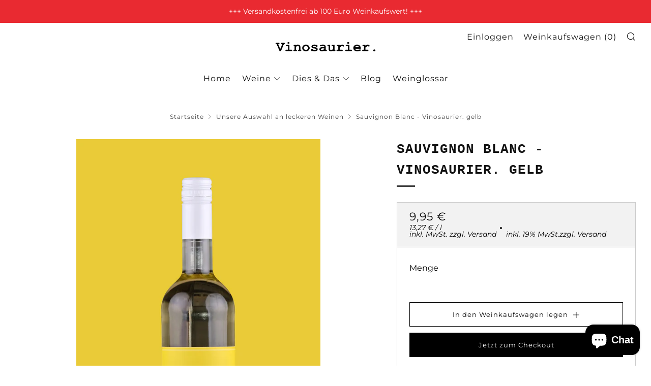

--- FILE ---
content_type: text/html; charset=utf-8
request_url: https://www.vinosaurier.de/collections/frontpage/products/vinosaurier-gelb-sauvignon-blanc
body_size: 55317
content:
<!doctype html>
<html class="no-js" lang="de" fontify-lang="de">
<head>
  	<meta charset="utf-8">
  	<meta http-equiv="X-UA-Compatible" content="IE=edge,chrome=1">
  	<meta name="viewport" content="width=device-width, initial-scale=1.0, height=device-height, minimum-scale=1.0, user-scalable=0">
  	<meta name="theme-color" content="#000000">

	<!-- Network optimisations -->
<link rel="preconnect" href="//cdn.shopify.com" crossorigin>
<link rel="preconnect" href="//fonts.shopifycdn.com" crossorigin>
<link rel="preconnect" href="https://monorail-edge.shopifysvc.com">

<link rel="preload" as="style" href="//www.vinosaurier.de/cdn/shop/t/14/assets/theme-critical.css?enable_css_minification=1&v=14691059357462460311645625325"><link rel="preload" as="script" href="//www.vinosaurier.de/cdn/shop/t/14/assets/scrollreveal.min.js?v=163720458850474464051645447442"><link rel="preload" href="//www.vinosaurier.de/cdn/fonts/montserrat/montserrat_n4.81949fa0ac9fd2021e16436151e8eaa539321637.woff2" as="font" type="font/woff2" crossorigin>
<link rel="preload" href="//www.vinosaurier.de/cdn/fonts/montserrat/montserrat_n4.81949fa0ac9fd2021e16436151e8eaa539321637.woff2" as="font" type="font/woff2" crossorigin>
<link rel="preload" href="//www.vinosaurier.de/cdn/fonts/montserrat/montserrat_n4.81949fa0ac9fd2021e16436151e8eaa539321637.woff2" as="font" type="font/woff2" crossorigin>
<link rel="preload" href="//www.vinosaurier.de/cdn/fonts/montserrat/montserrat_n4.81949fa0ac9fd2021e16436151e8eaa539321637.woff2" as="font" type="font/woff2" crossorigin>
<link rel="canonical" href="https://www.vinosaurier.de/products/vinosaurier-gelb-sauvignon-blanc">
	    <link rel="shortcut icon" href="//www.vinosaurier.de/cdn/shop/files/vinosaurier_logo_rgb_69b4976f-2ae0-4060-9a4a-0f70822486d5_32x32.png?v=1636370878" type="image/png">
	

	<!-- Title and description ================================================== --><title>Der Gelbe - Sauvignon Blanc
&ndash; Vinosaurier.</title>

    
      
          <meta name="description" content="Himmlich: Unser Sauvignon Blanc mit Aromen von Zitrus, Grapefruit und Pfirsisch. Jetzt bestellen und bequem nach Hause liefern lassen.">
      
  

  	<!-- /snippets/social-meta-tags.liquid -->




<meta property="og:site_name" content="Vinosaurier.">
<meta property="og:url" content="https://www.vinosaurier.de/products/vinosaurier-gelb-sauvignon-blanc">
<meta property="og:title" content="Der Gelbe - Sauvignon Blanc">
<meta property="og:type" content="product">
<meta property="og:description" content="Himmlich: Unser Sauvignon Blanc mit Aromen von Zitrus, Grapefruit und Pfirsisch. Jetzt bestellen und bequem nach Hause liefern lassen.">

  <meta property="og:price:amount" content="9,95">
  <meta property="og:price:currency" content="EUR">

<meta property="og:image" content="http://www.vinosaurier.de/cdn/shop/products/200417-VS-Shop-Foto-bunt-gelb_1200x1200.jpg?v=1627916191"><meta property="og:image" content="http://www.vinosaurier.de/cdn/shop/products/200324-Vinosaurier-gelb-Regal_1200x1200.jpg?v=1627916220">
<meta property="og:image:secure_url" content="https://www.vinosaurier.de/cdn/shop/products/200417-VS-Shop-Foto-bunt-gelb_1200x1200.jpg?v=1627916191"><meta property="og:image:secure_url" content="https://www.vinosaurier.de/cdn/shop/products/200324-Vinosaurier-gelb-Regal_1200x1200.jpg?v=1627916220">


<meta name="twitter:card" content="summary_large_image">
<meta name="twitter:title" content="Der Gelbe - Sauvignon Blanc">
<meta name="twitter:description" content="Himmlich: Unser Sauvignon Blanc mit Aromen von Zitrus, Grapefruit und Pfirsisch. Jetzt bestellen und bequem nach Hause liefern lassen.">
  

  	<!-- JS before CSSOM =================================================== -->
  	<script type="text/javascript">
		theme = {};
		theme.t = {};
	    theme.t.add_to_cart = 'In den Weinkaufswagen legen';
	    theme.t.sold_out = 'Leider ausverkauft';
	    theme.t.unavailable = 'Nicht verfügbar';
	    theme.money_format = '{{ amount_with_comma_separator }} €';
		theme.map = {};
		theme.map_settings_url="//www.vinosaurier.de/cdn/shop/t/14/assets/map_settings.min.js?v=55973849163231613841645447438";
		theme.cart_type = 'page';
		theme.cart_ajax = false;
		theme.routes = {
			rootUrl: "/",
			rootUrlSlash: "/",
			cartUrl: "/cart",
			cartAddUrl: "/cart/add",
			cartChangeUrl: "/cart/change"
		};
		theme.assets = {
			plyr: "//www.vinosaurier.de/cdn/shop/t/14/assets/plyr.min.js?v=4209607025050129391645447441",
			masonry: "//www.vinosaurier.de/cdn/shop/t/14/assets/masonry.min.js?v=52946867241060388171645447438",
			photoswipe: "//www.vinosaurier.de/cdn/shop/t/14/assets/photoswipe.min.js?v=25365026511866153621645447440",
			fecha: "//www.vinosaurier.de/cdn/shop/t/14/assets/fecha.min.js?v=77892649025288305351645447433"
		};
	</script>
	
	<style id="fontsupporttest">@font-face{font-family:"font";src:url("https://")}</style>
	<script type="text/javascript">
		function supportsFontFace() {
			function blacklist() {
				var match = /(WebKit|windows phone.+trident)\/(\d+)/i.exec(navigator.userAgent);
				return match && parseInt(match[2], 10) < (match[1] == 'WebKit' ? 533 : 6);
			}
			function hasFontFaceSrc() {
				var style = document.getElementById('fontsupporttest');
				var sheet = style.sheet || style.styleSheet;
				var cssText = sheet ? (sheet.cssRules && sheet.cssRules[0] ? sheet.cssRules[0].cssText : sheet.cssText || '') : '';
				return /src/i.test(cssText);
			}
			return !blacklist() && hasFontFaceSrc();
		}
		document.documentElement.classList.replace('no-js', 'js');
		if (window.matchMedia("(pointer: coarse)").matches) {document.documentElement.classList.add('touchevents')} else {document.documentElement.classList.add('no-touchevents')}
		if (supportsFontFace()) {document.documentElement.classList.add('fontface')}
	</script>
  	<script src="//www.vinosaurier.de/cdn/shop/t/14/assets/jquery.min.js?v=115860211936397945481645447436" defer="defer"></script>
  	<script src="//www.vinosaurier.de/cdn/shop/t/14/assets/vendor.min.js?v=91934266268907694051645447447" defer="defer"></script>
  	<script src="//www.vinosaurier.de/cdn/shop/t/14/assets/ajax-cart.js?v=9012420728403429421645447471" defer="defer"></script>

  	<!-- CSS ================================================== -->
  	
<style data-shopify>





:root {
	--color--brand: #000000;
	--color--brand-dark: #000000;
	--color--brand-light: #0d0d0d;

	--color--accent: #f0f0f0;
	--color--accent-dark: #e3e3e3;

	--color--link: #4d4d4d;
	--color--link-dark: #000000;

	--color--text: #000000;
	--color--text-light: rgba(0, 0, 0, 0.7);
	--color--text-lighter: rgba(0, 0, 0, 0.5);
	--color--text-lightest: rgba(0, 0, 0, 0.2);
	--color--text-bg: rgba(0, 0, 0, 0.1);

	--color--text-bg: rgba(0, 0, 0, 0.1);

	--color--headings: #000000;
	--color--alt-text: #000000;
	--color--btn: #ffffff;

	--color--product-bg: #f0f0f0;
	--color--product-sale: #e92a31;

	--color--drawer-bg: #ffffff;

	--color--bg: #FFFFFF;
	--color--bg-alpha: rgba(255, 255, 255, 0.8);
	--color--bg-light: #ffffff;
	--color--bg-dark: #f2f2f2;

	--font--size-base: 16;
	--font--line-base: 30;

	--font--size-h1: 34;
	--font--size-h2: 26;
	--font--size-h3: 20;
	--font--size-h4: 19;
	--font--size-h5: 16;
	--font--size-h6: 16;

	--font--body: Montserrat, sans-serif;
	--font--body-style: normal;
    --font--body-weight: 400;

    --font--title: Montserrat, sans-serif;
	--font--title-weight: 400;
	--font--title-style: normal;
	--font--title-space: 1px;
	--font--title-transform: normal;
	--font--title-border: 1;
	--font--title-border-size: 3px;

	--font--nav: Montserrat, sans-serif;
	--font--nav-weight: 400;
	--font--nav-style: normal;
	--font--nav-space: 1px;
	--font--nav-transform: normal;
	--font--nav-size: 16px;

	--font--button: Montserrat, sans-serif;
	--font--button-weight: 400;
	--font--button-style: normal;
	--font--button-space: 1px;
	--font--button-transform: normal;
	--font--button-size: 13px;
	--font--button-mobile-size: 12px;

	--font--icon-url: //www.vinosaurier.de/cdn/shop/t/14/assets/sb-icons.eot?v=69961381625854386191645447441;
}
</style>
	<style>@font-face {
  font-family: Montserrat;
  font-weight: 400;
  font-style: normal;
  font-display: swap;
  src: url("//www.vinosaurier.de/cdn/fonts/montserrat/montserrat_n4.81949fa0ac9fd2021e16436151e8eaa539321637.woff2") format("woff2"),
       url("//www.vinosaurier.de/cdn/fonts/montserrat/montserrat_n4.a6c632ca7b62da89c3594789ba828388aac693fe.woff") format("woff");
}

@font-face {
  font-family: Montserrat;
  font-weight: 400;
  font-style: normal;
  font-display: swap;
  src: url("//www.vinosaurier.de/cdn/fonts/montserrat/montserrat_n4.81949fa0ac9fd2021e16436151e8eaa539321637.woff2") format("woff2"),
       url("//www.vinosaurier.de/cdn/fonts/montserrat/montserrat_n4.a6c632ca7b62da89c3594789ba828388aac693fe.woff") format("woff");
}

@font-face {
  font-family: Montserrat;
  font-weight: 400;
  font-style: normal;
  font-display: swap;
  src: url("//www.vinosaurier.de/cdn/fonts/montserrat/montserrat_n4.81949fa0ac9fd2021e16436151e8eaa539321637.woff2") format("woff2"),
       url("//www.vinosaurier.de/cdn/fonts/montserrat/montserrat_n4.a6c632ca7b62da89c3594789ba828388aac693fe.woff") format("woff");
}

@font-face {
  font-family: Montserrat;
  font-weight: 400;
  font-style: normal;
  font-display: swap;
  src: url("//www.vinosaurier.de/cdn/fonts/montserrat/montserrat_n4.81949fa0ac9fd2021e16436151e8eaa539321637.woff2") format("woff2"),
       url("//www.vinosaurier.de/cdn/fonts/montserrat/montserrat_n4.a6c632ca7b62da89c3594789ba828388aac693fe.woff") format("woff");
}

@font-face {
  font-family: Montserrat;
  font-weight: 700;
  font-style: normal;
  font-display: swap;
  src: url("//www.vinosaurier.de/cdn/fonts/montserrat/montserrat_n7.3c434e22befd5c18a6b4afadb1e3d77c128c7939.woff2") format("woff2"),
       url("//www.vinosaurier.de/cdn/fonts/montserrat/montserrat_n7.5d9fa6e2cae713c8fb539a9876489d86207fe957.woff") format("woff");
}

@font-face {
  font-family: Montserrat;
  font-weight: 400;
  font-style: italic;
  font-display: swap;
  src: url("//www.vinosaurier.de/cdn/fonts/montserrat/montserrat_i4.5a4ea298b4789e064f62a29aafc18d41f09ae59b.woff2") format("woff2"),
       url("//www.vinosaurier.de/cdn/fonts/montserrat/montserrat_i4.072b5869c5e0ed5b9d2021e4c2af132e16681ad2.woff") format("woff");
}

@font-face {
  font-family: Montserrat;
  font-weight: 700;
  font-style: italic;
  font-display: swap;
  src: url("//www.vinosaurier.de/cdn/fonts/montserrat/montserrat_i7.a0d4a463df4f146567d871890ffb3c80408e7732.woff2") format("woff2"),
       url("//www.vinosaurier.de/cdn/fonts/montserrat/montserrat_i7.f6ec9f2a0681acc6f8152c40921d2a4d2e1a2c78.woff") format("woff");
}

</style>

<link rel="stylesheet" href="//www.vinosaurier.de/cdn/shop/t/14/assets/theme-critical.css?enable_css_minification=1&v=14691059357462460311645625325">

<link rel="preload" href="//www.vinosaurier.de/cdn/shop/t/14/assets/theme.css?enable_css_minification=1&v=65590929623484093481645616718" as="style" onload="this.onload=null;this.rel='stylesheet'">
<noscript><link rel="stylesheet" href="//www.vinosaurier.de/cdn/shop/t/14/assets/theme.css?enable_css_minification=1&v=65590929623484093481645616718"></noscript>
<script>
	/*! loadCSS rel=preload polyfill. [c]2017 Filament Group, Inc. MIT License */
	(function(w){"use strict";if(!w.loadCSS){w.loadCSS=function(){}}var rp=loadCSS.relpreload={};rp.support=(function(){var ret;try{ret=w.document.createElement("link").relList.supports("preload")}catch(e){ret=false}return function(){return ret}})();rp.bindMediaToggle=function(link){var finalMedia=link.media||"all";function enableStylesheet(){if(link.addEventListener){link.removeEventListener("load",enableStylesheet)}else if(link.attachEvent){link.detachEvent("onload",enableStylesheet)}link.setAttribute("onload",null);link.media=finalMedia}if(link.addEventListener){link.addEventListener("load",enableStylesheet)}else if(link.attachEvent){link.attachEvent("onload",enableStylesheet)}setTimeout(function(){link.rel="stylesheet";link.media="only x"});setTimeout(enableStylesheet,3000)};rp.poly=function(){if(rp.support()){return}var links=w.document.getElementsByTagName("link");for(var i=0;i<links.length;i+=1){var link=links[i];if(link.rel==="preload"&&link.getAttribute("as")==="style"&&!link.getAttribute("data-loadcss")){link.setAttribute("data-loadcss",true);rp.bindMediaToggle(link)}}};if(!rp.support()){rp.poly();var run=w.setInterval(rp.poly,500);if(w.addEventListener){w.addEventListener("load",function(){rp.poly();w.clearInterval(run)})}else if(w.attachEvent){w.attachEvent("onload",function(){rp.poly();w.clearInterval(run)})}}if(typeof exports!=="undefined"){exports.loadCSS=loadCSS}else{w.loadCSS=loadCSS}}(typeof global!=="undefined"?global:this));
</script>

	<!-- JS after CSSOM=================================================== -->
  	<script src="//www.vinosaurier.de/cdn/shop/t/14/assets/theme.js?v=99743197341286312271645447447" defer="defer"></script>
  	<script src="//www.vinosaurier.de/cdn/shop/t/14/assets/custom.js?v=152733329445290166911645447424" defer="defer"></script>

	

  	
		<script src="//www.vinosaurier.de/cdn/shop/t/14/assets/scrollreveal.min.js?v=163720458850474464051645447442"></script>
	
  	

	<!-- Header hook for plugins ================================================== -->
  	<script>window.performance && window.performance.mark && window.performance.mark('shopify.content_for_header.start');</script><meta name="google-site-verification" content="7dz9GmpvG_729AtFnE3pnXhiEZFadR27XdmP4LOEjwk">
<meta id="shopify-digital-wallet" name="shopify-digital-wallet" content="/42421747879/digital_wallets/dialog">
<meta name="shopify-checkout-api-token" content="5a359c5741e9ce3488818beb4e88cc96">
<meta id="in-context-paypal-metadata" data-shop-id="42421747879" data-venmo-supported="false" data-environment="production" data-locale="de_DE" data-paypal-v4="true" data-currency="EUR">
<link rel="alternate" type="application/json+oembed" href="https://www.vinosaurier.de/products/vinosaurier-gelb-sauvignon-blanc.oembed">
<script async="async" src="/checkouts/internal/preloads.js?locale=de-DE"></script>
<script id="apple-pay-shop-capabilities" type="application/json">{"shopId":42421747879,"countryCode":"DE","currencyCode":"EUR","merchantCapabilities":["supports3DS"],"merchantId":"gid:\/\/shopify\/Shop\/42421747879","merchantName":"Vinosaurier.","requiredBillingContactFields":["postalAddress","email"],"requiredShippingContactFields":["postalAddress","email"],"shippingType":"shipping","supportedNetworks":["visa","maestro","masterCard"],"total":{"type":"pending","label":"Vinosaurier.","amount":"1.00"},"shopifyPaymentsEnabled":true,"supportsSubscriptions":true}</script>
<script id="shopify-features" type="application/json">{"accessToken":"5a359c5741e9ce3488818beb4e88cc96","betas":["rich-media-storefront-analytics"],"domain":"www.vinosaurier.de","predictiveSearch":true,"shopId":42421747879,"locale":"de"}</script>
<script>var Shopify = Shopify || {};
Shopify.shop = "vinosaurier.myshopify.com";
Shopify.locale = "de";
Shopify.currency = {"active":"EUR","rate":"1.0"};
Shopify.country = "DE";
Shopify.theme = {"name":"220223 Venue Theme","id":128215482535,"schema_name":"Venue","schema_version":"5.0.2","theme_store_id":836,"role":"main"};
Shopify.theme.handle = "null";
Shopify.theme.style = {"id":null,"handle":null};
Shopify.cdnHost = "www.vinosaurier.de/cdn";
Shopify.routes = Shopify.routes || {};
Shopify.routes.root = "/";</script>
<script type="module">!function(o){(o.Shopify=o.Shopify||{}).modules=!0}(window);</script>
<script>!function(o){function n(){var o=[];function n(){o.push(Array.prototype.slice.apply(arguments))}return n.q=o,n}var t=o.Shopify=o.Shopify||{};t.loadFeatures=n(),t.autoloadFeatures=n()}(window);</script>
<script id="shop-js-analytics" type="application/json">{"pageType":"product"}</script>
<script defer="defer" async type="module" src="//www.vinosaurier.de/cdn/shopifycloud/shop-js/modules/v2/client.init-shop-cart-sync_HUjMWWU5.de.esm.js"></script>
<script defer="defer" async type="module" src="//www.vinosaurier.de/cdn/shopifycloud/shop-js/modules/v2/chunk.common_QpfDqRK1.esm.js"></script>
<script type="module">
  await import("//www.vinosaurier.de/cdn/shopifycloud/shop-js/modules/v2/client.init-shop-cart-sync_HUjMWWU5.de.esm.js");
await import("//www.vinosaurier.de/cdn/shopifycloud/shop-js/modules/v2/chunk.common_QpfDqRK1.esm.js");

  window.Shopify.SignInWithShop?.initShopCartSync?.({"fedCMEnabled":true,"windoidEnabled":true});

</script>
<script>(function() {
  var isLoaded = false;
  function asyncLoad() {
    if (isLoaded) return;
    isLoaded = true;
    var urls = ["https:\/\/plugin.brevo.com\/integrations\/api\/automation\/script?user_connection_id=60d1d6711420fc0a1d315e54\u0026ma-key=y1du2c70fl1wk26pi4k4i1t8\u0026shop=vinosaurier.myshopify.com","https:\/\/plugin.brevo.com\/integrations\/api\/sy\/cart_tracking\/script?ma-key=y1du2c70fl1wk26pi4k4i1t8\u0026user_connection_id=60d1d6711420fc0a1d315e54\u0026shop=vinosaurier.myshopify.com","\/\/cdn.shopify.com\/proxy\/afb25c072a21971ec0032ee1e15d0ec83b1889f3fa54fa044c6776ed3d741a72\/huracdn.com\/js\/script.min.js?v=1.0.8\u0026shop=vinosaurier.myshopify.com\u0026sp-cache-control=cHVibGljLCBtYXgtYWdlPTkwMA"];
    for (var i = 0; i < urls.length; i++) {
      var s = document.createElement('script');
      s.type = 'text/javascript';
      s.async = true;
      s.src = urls[i];
      var x = document.getElementsByTagName('script')[0];
      x.parentNode.insertBefore(s, x);
    }
  };
  if(window.attachEvent) {
    window.attachEvent('onload', asyncLoad);
  } else {
    window.addEventListener('load', asyncLoad, false);
  }
})();</script>
<script id="__st">var __st={"a":42421747879,"offset":3600,"reqid":"2242ecbb-7515-429a-9138-fe8bf9484840-1768662254","pageurl":"www.vinosaurier.de\/collections\/frontpage\/products\/vinosaurier-gelb-sauvignon-blanc","u":"4769952a334c","p":"product","rtyp":"product","rid":5424825532583};</script>
<script>window.ShopifyPaypalV4VisibilityTracking = true;</script>
<script id="captcha-bootstrap">!function(){'use strict';const t='contact',e='account',n='new_comment',o=[[t,t],['blogs',n],['comments',n],[t,'customer']],c=[[e,'customer_login'],[e,'guest_login'],[e,'recover_customer_password'],[e,'create_customer']],r=t=>t.map((([t,e])=>`form[action*='/${t}']:not([data-nocaptcha='true']) input[name='form_type'][value='${e}']`)).join(','),a=t=>()=>t?[...document.querySelectorAll(t)].map((t=>t.form)):[];function s(){const t=[...o],e=r(t);return a(e)}const i='password',u='form_key',d=['recaptcha-v3-token','g-recaptcha-response','h-captcha-response',i],f=()=>{try{return window.sessionStorage}catch{return}},m='__shopify_v',_=t=>t.elements[u];function p(t,e,n=!1){try{const o=window.sessionStorage,c=JSON.parse(o.getItem(e)),{data:r}=function(t){const{data:e,action:n}=t;return t[m]||n?{data:e,action:n}:{data:t,action:n}}(c);for(const[e,n]of Object.entries(r))t.elements[e]&&(t.elements[e].value=n);n&&o.removeItem(e)}catch(o){console.error('form repopulation failed',{error:o})}}const l='form_type',E='cptcha';function T(t){t.dataset[E]=!0}const w=window,h=w.document,L='Shopify',v='ce_forms',y='captcha';let A=!1;((t,e)=>{const n=(g='f06e6c50-85a8-45c8-87d0-21a2b65856fe',I='https://cdn.shopify.com/shopifycloud/storefront-forms-hcaptcha/ce_storefront_forms_captcha_hcaptcha.v1.5.2.iife.js',D={infoText:'Durch hCaptcha geschützt',privacyText:'Datenschutz',termsText:'Allgemeine Geschäftsbedingungen'},(t,e,n)=>{const o=w[L][v],c=o.bindForm;if(c)return c(t,g,e,D).then(n);var r;o.q.push([[t,g,e,D],n]),r=I,A||(h.body.append(Object.assign(h.createElement('script'),{id:'captcha-provider',async:!0,src:r})),A=!0)});var g,I,D;w[L]=w[L]||{},w[L][v]=w[L][v]||{},w[L][v].q=[],w[L][y]=w[L][y]||{},w[L][y].protect=function(t,e){n(t,void 0,e),T(t)},Object.freeze(w[L][y]),function(t,e,n,w,h,L){const[v,y,A,g]=function(t,e,n){const i=e?o:[],u=t?c:[],d=[...i,...u],f=r(d),m=r(i),_=r(d.filter((([t,e])=>n.includes(e))));return[a(f),a(m),a(_),s()]}(w,h,L),I=t=>{const e=t.target;return e instanceof HTMLFormElement?e:e&&e.form},D=t=>v().includes(t);t.addEventListener('submit',(t=>{const e=I(t);if(!e)return;const n=D(e)&&!e.dataset.hcaptchaBound&&!e.dataset.recaptchaBound,o=_(e),c=g().includes(e)&&(!o||!o.value);(n||c)&&t.preventDefault(),c&&!n&&(function(t){try{if(!f())return;!function(t){const e=f();if(!e)return;const n=_(t);if(!n)return;const o=n.value;o&&e.removeItem(o)}(t);const e=Array.from(Array(32),(()=>Math.random().toString(36)[2])).join('');!function(t,e){_(t)||t.append(Object.assign(document.createElement('input'),{type:'hidden',name:u})),t.elements[u].value=e}(t,e),function(t,e){const n=f();if(!n)return;const o=[...t.querySelectorAll(`input[type='${i}']`)].map((({name:t})=>t)),c=[...d,...o],r={};for(const[a,s]of new FormData(t).entries())c.includes(a)||(r[a]=s);n.setItem(e,JSON.stringify({[m]:1,action:t.action,data:r}))}(t,e)}catch(e){console.error('failed to persist form',e)}}(e),e.submit())}));const S=(t,e)=>{t&&!t.dataset[E]&&(n(t,e.some((e=>e===t))),T(t))};for(const o of['focusin','change'])t.addEventListener(o,(t=>{const e=I(t);D(e)&&S(e,y())}));const B=e.get('form_key'),M=e.get(l),P=B&&M;t.addEventListener('DOMContentLoaded',(()=>{const t=y();if(P)for(const e of t)e.elements[l].value===M&&p(e,B);[...new Set([...A(),...v().filter((t=>'true'===t.dataset.shopifyCaptcha))])].forEach((e=>S(e,t)))}))}(h,new URLSearchParams(w.location.search),n,t,e,['guest_login'])})(!0,!0)}();</script>
<script integrity="sha256-4kQ18oKyAcykRKYeNunJcIwy7WH5gtpwJnB7kiuLZ1E=" data-source-attribution="shopify.loadfeatures" defer="defer" src="//www.vinosaurier.de/cdn/shopifycloud/storefront/assets/storefront/load_feature-a0a9edcb.js" crossorigin="anonymous"></script>
<script data-source-attribution="shopify.dynamic_checkout.dynamic.init">var Shopify=Shopify||{};Shopify.PaymentButton=Shopify.PaymentButton||{isStorefrontPortableWallets:!0,init:function(){window.Shopify.PaymentButton.init=function(){};var t=document.createElement("script");t.src="https://www.vinosaurier.de/cdn/shopifycloud/portable-wallets/latest/portable-wallets.de.js",t.type="module",document.head.appendChild(t)}};
</script>
<script data-source-attribution="shopify.dynamic_checkout.buyer_consent">
  function portableWalletsHideBuyerConsent(e){var t=document.getElementById("shopify-buyer-consent"),n=document.getElementById("shopify-subscription-policy-button");t&&n&&(t.classList.add("hidden"),t.setAttribute("aria-hidden","true"),n.removeEventListener("click",e))}function portableWalletsShowBuyerConsent(e){var t=document.getElementById("shopify-buyer-consent"),n=document.getElementById("shopify-subscription-policy-button");t&&n&&(t.classList.remove("hidden"),t.removeAttribute("aria-hidden"),n.addEventListener("click",e))}window.Shopify?.PaymentButton&&(window.Shopify.PaymentButton.hideBuyerConsent=portableWalletsHideBuyerConsent,window.Shopify.PaymentButton.showBuyerConsent=portableWalletsShowBuyerConsent);
</script>
<script>
  function portableWalletsCleanup(e){e&&e.src&&console.error("Failed to load portable wallets script "+e.src);var t=document.querySelectorAll("shopify-accelerated-checkout .shopify-payment-button__skeleton, shopify-accelerated-checkout-cart .wallet-cart-button__skeleton"),e=document.getElementById("shopify-buyer-consent");for(let e=0;e<t.length;e++)t[e].remove();e&&e.remove()}function portableWalletsNotLoadedAsModule(e){e instanceof ErrorEvent&&"string"==typeof e.message&&e.message.includes("import.meta")&&"string"==typeof e.filename&&e.filename.includes("portable-wallets")&&(window.removeEventListener("error",portableWalletsNotLoadedAsModule),window.Shopify.PaymentButton.failedToLoad=e,"loading"===document.readyState?document.addEventListener("DOMContentLoaded",window.Shopify.PaymentButton.init):window.Shopify.PaymentButton.init())}window.addEventListener("error",portableWalletsNotLoadedAsModule);
</script>

<script type="module" src="https://www.vinosaurier.de/cdn/shopifycloud/portable-wallets/latest/portable-wallets.de.js" onError="portableWalletsCleanup(this)" crossorigin="anonymous"></script>
<script nomodule>
  document.addEventListener("DOMContentLoaded", portableWalletsCleanup);
</script>

<link id="shopify-accelerated-checkout-styles" rel="stylesheet" media="screen" href="https://www.vinosaurier.de/cdn/shopifycloud/portable-wallets/latest/accelerated-checkout-backwards-compat.css" crossorigin="anonymous">
<style id="shopify-accelerated-checkout-cart">
        #shopify-buyer-consent {
  margin-top: 1em;
  display: inline-block;
  width: 100%;
}

#shopify-buyer-consent.hidden {
  display: none;
}

#shopify-subscription-policy-button {
  background: none;
  border: none;
  padding: 0;
  text-decoration: underline;
  font-size: inherit;
  cursor: pointer;
}

#shopify-subscription-policy-button::before {
  box-shadow: none;
}

      </style>

<script>window.performance && window.performance.mark && window.performance.mark('shopify.content_for_header.end');</script> 
 <style type="text/css" id="nitro-fontify" >
</style>

<!-- BEGIN app block: shopify://apps/complianz-gdpr-cookie-consent/blocks/bc-block/e49729f0-d37d-4e24-ac65-e0e2f472ac27 -->

    
    
    

    
    
        <script>
            var sDomain = location.host;
            (function(){
                window.thirdPartyScriptDefinition = [
                    
                ]
            })();(()=>{
                var sDomain=location.host;
                const __useGoogleConsentMode =true;
                const __whiteListForConsentMode =["googletagmanager"];
                const __dataLayerName ="dataLayer";
                (()=>{var i={z:"thirdPartyScriptDefinition",o:"Shopify",c:"analytics",d:"publish",i:"src",l:"provider",p:"type_0",y:"type_1",f:"type_2",n:"true",a:"length",r:"detail",A:"Proxy",j:"setInterval",F:"clearInterval",g:"find",X:"filter",G:"forEach",H:"splice",Z:"hasOwnProperty",M:"addEventListener",u:"includes",h:"push",_:"cookie",P:"set",O:"get",s:"gtag",D:"ad_storage",I:"ad_user_data",T:"ad_personalization",b:"analytics_storage",x:"functionality_storage",C:"personalization_storage",L:"security_storage",R:"wait_for_update",k:"consent",U:"default",q:"ads_data_redaction",B:"google_consent_mode",J:"dataLayer",e:"granted",t:"denied",Q:"update",V:"GDPR_LC:userConsentSetting",W:1500,m:null},o={[i.D]:i.t,[i.I]:i.t,[i.T]:i.t,[i.b]:i.t,[i.x]:i.t,[i.C]:i.t,[i.L]:i.t,[i.R]:i.W};((a,l,t,f,p=[],c=t.J)=>{let y=function(r,e){return!!r[t.g](n=>!!n&&!!e&&n[t.i]&&e[t.i]&&n[t.i]===e[t.i]&&n[t._]===e[t._])},g=r=>f?!!p[t.g](e=>{if(typeof r[t.i]=="string")return r[t.i][t.u](e);if(typeof r[t.l]=="string")return r[t.l][t.u](e)}):!1,u=function(r){let e=[];for(let s=0;s<r[t.a];s++)r[s]||e[t.h](s);let n=r[t.a]-e[t.a];return e[t.G](s=>r[t.H](s,1)),n},d=[],h={[t.P]:(r,e,n,s)=>{let _=u(r);return e===t.a?r[t.a]=_:n!=null&&(y(r,n)||g(n)||(d[e]=n)),!0},[t.O]:(r,e)=>r[e]};if(a[t.z]=new a[t.A](d,h),f){a[c]=a[c]||[],a[t.s]=function(...n){a[c][t.h](n)},a[t.s](t.k,t.U,{...o}),a[t.s](t.P,t.q,!0);let r=a[t.j](()=>{!!a[t.o]&&!!a[t.o][t.c]&&!!a[t.o][t.c][t.d]&&(a[t.F](r),a[t.o][t.c][t.d](t.B,{...o}))},5),e=n=>{Date.now()-t.m<50||(t.m=Date.now(),o[t.D]=n[t.r][t.f][t.n]?t.e:t.t,o[t.I]=n[t.r][t.f][t.n]?t.e:t.t,o[t.T]=n[t.r][t.f][t.n]?t.e:t.t,o[t.b]=n[t.r][t.y][t.n]?t.e:t.t,o[t.x]=n[t.r][t.p][t.n]?t.e:t.t,o[t.C]=n[t.r][t.y][t.n]?t.e:t.t,o[t.L]=n[t.r][t.p][t.n]?t.e:t.t,a[t.s](t.k,t.Q,{...o}))};l[t.M](t.V,e)}})(window,document,i,__useGoogleConsentMode,__whiteListForConsentMode,__dataLayerName);})();
                const definitions = [];
                definitions.length > 0 && window.thirdPartyScriptDefinition.push(...definitions);
                window.BC_JSON_ObjectBypass={"_ab":{"description":"Wird in Verbindung mit dem Zugriff auf das Admin-Panel verwendet.","path":"\/","domain":"","provider":"Shopify","type":"type_0","expires":"86400","recommendation":"0","editable":"false","deletable":"false","set":"0"},"_secure_session_id":{"description":"Wird in Verbindung mit der Navigation durch ein Schaufenster verwendet.","path":"\/","domain":"","provider":"Shopify","type":"type_0","expires":"2592000","recommendation":"0","editable":"false","deletable":"false","set":"0"},"__cfduid":{"description":"Das _cfduid-Cookie hilft Cloudflare, bösartige Besucher auf den Websites unserer Kunden zu erkennen und das Blockieren legitimer Benutzer zu minimieren.","path":"\/","domain":"","provider":"Cloudflare","type":"type_0","expires":"2592000","recommendation":"0","editable":"false","deletable":"false","set":"0"},"Cart":{"description":"Used in connection with shopping cart.","path":"\/","domain":"","provider":"Shopify","type":"type_0","expires":"1209600","recommendation":"0","editable":"false","deletable":"false","set":"0"},"cart":{"description":"Wird in Verbindung mit dem Warenkorb verwendet.","path":"\/","domain":"","provider":"Shopify","type":"type_0","expires":"1209600","recommendation":"0","editable":"false","deletable":"false","set":"0"},"cart_sig":{"description":"Wird in Verbindung mit Warenkorb und Zahlung-Checkout verwendet.","path":"\/","domain":"","provider":"Shopify","type":"type_0","expires":"1209600","recommendation":"0","editable":"false","deletable":"false","set":"0"},"cart_ts":{"description":"Wird in Verbindung mit Warenkorb und Zahlung-Checkout verwendet.","path":"\/","domain":"","provider":"Shopify","type":"type_0","expires":"1209600","recommendation":"0","editable":"false","deletable":"false","set":"0"},"checkout_token":{"description":"Wird in Verbindung mit Warenkorb und Zahlung-Checkout verwendet.","path":"\/","domain":"","provider":"Shopify","type":"type_0","expires":"31536000","recommendation":"0","editable":"false","deletable":"false","set":"0"},"Secret":{"description":"Used in connection with checkout.","path":"\/","domain":"","provider":"Shopify","type":"type_0","expires":"31536000","recommendation":"0","editable":"false","deletable":"false","set":"0"},"secure_customer_sig":{"description":"Used in connection with customer login.","path":"\/","domain":"","provider":"Shopify","type":"type_0","expires":"31536000","recommendation":"0","editable":"false","deletable":"false","set":"0"},"storefront_digest":{"description":"Wird in Verbindung mit dem Kunden-Login verwendet.","path":"\/","domain":"","provider":"Shopify","type":"type_0","expires":"31536000","recommendation":"0","editable":"false","deletable":"false","set":"0"},"_shopify_u":{"description":"Used to facilitate updating customer account information.","path":"\/","domain":"","provider":"Shopify","type":"type_0","expires":"31536000","recommendation":"0","editable":"false","deletable":"false","set":"0"},"XSRF-TOKEN":{"description":"Used in connection with GDPR legal Cookie.","path":"\/","domain":"","provider":"GDPR Legal Cookie","type":"type_0","expires":"31536000","recommendation":"0","editable":"false","deletable":"false","set":"0"},"gdpr_legal_cookie_session":{"description":"Used in connection with GDPR legal Cookie.","path":"\/","domain":"","provider":"GDPR Legal Cookie","type":"type_0","expires":"0","recommendation":"0","editable":"false","deletable":"false","set":"0"},"_bc_c_set":{"description":"Wird in Verbindung mit dem GDPR legal Cookie verwendet. Test 42!","path":"\/","domain":"","provider":"GDPR Legal Cookie","type":"type_0","expires":"2592000","recommendation":"0","editable":"false","deletable":"false","set":"0","optIn":true,"live":"1","ShopifyMinConsent":false},"_orig_referrer":{"description":"Wird in Verbindung mit dem Warenkorb verwendet.","path":"\/","domain":"","provider":"Shopify","type":"type_1","expires":"1209600","recommendation":"1","editable":"true","deletable":"false","set":"1"},"_landing_page":{"description":"Verfolgt die Landingpages.","path":"\/","domain":"","provider":"Shopify","type":"type_1","expires":"1209600","recommendation":"1","editable":"true","deletable":"false","set":"1"},"_s":{"description":"Shopify analytics.","path":"\/","domain":"","provider":"Shopify","type":"type_1","expires":"1800","recommendation":"1","editable":"true","deletable":"false","set":"1"},"_shopify_fs":{"description":"Shopify-Analytik.","path":"\/","domain":"","provider":"Shopify","type":"type_1","expires":"1209600","recommendation":"1","editable":"true","deletable":"false","set":"1"},"_shopify_s":{"description":"Shopify-Analytik.","path":"\/","domain":"","provider":"Shopify","type":"type_1","expires":"1800","recommendation":"1","editable":"true","deletable":"false","set":"1"},"_shopify_y":{"description":"Shopify-Analytik.","path":"\/","domain":"","provider":"Shopify","type":"type_1","expires":"31536000","recommendation":"1","editable":"true","deletable":"false","set":"1"},"_y":{"description":"Shopify-Analytik.","path":"\/","domain":"","provider":"Shopify","type":"type_1","expires":"31536000","recommendation":"1","editable":"true","deletable":"false","set":"1"},"_shopify_sa_p":{"description":"Shopify-Analytik im Zusammenhang mit Marketing und Empfehlungen.","path":"\/","domain":"","provider":"Shopify","type":"type_1","expires":"1800","recommendation":"1","editable":"true","deletable":"false","set":"1"},"_shopify_sa_t":{"description":"Shopify-Analytik im Zusammenhang mit Marketing und Empfehlungen.","path":"\/","domain":"","provider":"Shopify","type":"type_1","expires":"1800","recommendation":"1","editable":"true","deletable":"false","set":"1"},"_shopify_uniq":{"description":"Shopify analytics.","path":"\/","domain":"","provider":"Shopify","type":"type_1","expires":"1800","recommendation":"1","editable":"true","deletable":"false","set":"1"},"_shopify_visit":{"description":"Shopify analytics.","path":"\/","domain":"","provider":"Shopify","type":"type_1","expires":"1800","recommendation":"1","editable":"true","deletable":"false","set":"1"},"tracked_start_checkout":{"description":"Shopify-Analytik in Bezug auf den Checkout.","path":"\/","domain":"","provider":"Shopify","type":"type_1","expires":"1800","recommendation":"1","editable":"true","deletable":"false","set":"1"}};
                const permanentDomain = 'vinosaurier.myshopify.com';
                window.BC_GDPR_2ce3a13160348f524c8cc9={'google':[],'_bc_c_set':'customScript','customScriptsSRC':[]};
                var GDPR_LC_versionNr=202401311200;var GDPR_LC_ZLoad=function(){var defaultDefinition=[
                    // { "src": "facebook", "cookie": "fr", "provider": "facebook.com", "description": "", "expires": 7776000, "domain": "facebook.com", "declaration": 1, "group": "facebook" }, { "src": "facebook", "cookie": "_fbp", "provider": sDomain, "description": "", "expires": 7776000, "domain": sDomain, "declaration": 1, "group": "facebook" }, { "src": "google-analytics.com", "cookie": "_ga", "provider": sDomain, "description": "", "expires": 63072000, "domain": sDomain, "declaration": 1, "group": "google" }, { "src": "googletagmanager.com", "cookie": "_ga", "provider": sDomain, "description": "", "expires": 63072000, "domain": sDomain, "declaration": 1, "group": "google" }, { "src": "googletagmanager.com", "cookie": "_gid", "provider": sDomain, "description": "", "expires": 86400, "domain": sDomain, "declaration": 1, "group": "google" }, { "src": "googletagmanager.com", "cookie": "_gat", "provider": sDomain, "description": "", "expires": 86400, "domain": sDomain, "declaration": 1, "group": "google" }, { "src": "googleadservices.com", "cookie": "IDE", "provider": sDomain, "description": "", "expires": 63072000, "domain": sDomain, "declaration": 2, "group": "google Ads" }
                ]; if (window.thirdPartyScriptDefinition ===undefined) { window.thirdPartyScriptDefinition=[]; defaultDefinition.forEach(function (value) { window.thirdPartyScriptDefinition.push(value) }) } else { var exist=false; defaultDefinition.forEach(function (script) { window.thirdPartyScriptDefinition.forEach(function (value) { if (value.src ===script.src && value.cookie ===script.cookie) { exist=true } }); if (!exist) { window.thirdPartyScriptDefinition.push(script) } }) } (function polyfill(){if (!Array.from) { Array.from=(function(){var toStr=Object.prototype.toString; var isCallable=function (fn) { return typeof fn ==='function' || toStr.call(fn) ==='[object Function]' }; var toInteger=function (value) { var number=Number(value); if (isNaN(number)) { return 0 } if (number ===0 || !isFinite(number)) { return number } return (number > 0 ? 1 : -1) * Math.floor(Math.abs(number)) }; var maxSafeInteger=Math.pow(2, 53) - 1; var toLength=function (value) { var len=toInteger(value); return Math.min(Math.max(len, 0), maxSafeInteger) }; return function from(arrayLike) { var C=this; var items=Object(arrayLike); if (arrayLike ==null) { throw new TypeError('Array.from requires an array-like object - not null or undefined') } var mapFn=arguments.length > 1 ? arguments[1] : void undefined; var T; if (typeof mapFn !=='undefined') { if (!isCallable(mapFn)) { throw new TypeError('Array.from: when provided, the second argument must be a function') } if (arguments.length > 2) { T=arguments[2] } } var len=toLength(items.length); var A=isCallable(C) ? Object(new C(len)) : new Array(len); var k=0; var kValue; while (k < len) { kValue=items[k]; if (mapFn) { A[k]=typeof T ==='undefined' ? mapFn(kValue, k) : mapFn.call(T, kValue, k) } else { A[k]=kValue } k +=1 } A.length=len; return A } }()) } })(); var shopifyCookies={ '_s': !1, '_shopify_fs': !1, '_shopify_s': !1, '_shopify_y': !1, '_y': !1, '_shopify_sa_p': !1, '_shopify_sa_t': !1, '_shopify_uniq': !1, '_shopify_visit': !1, 'tracked_start_checkout': !1, 'bc_trekkie_fbp_custom': !1 }; function GDPR_LC_Token(){var getToken={ "tokenLength": 8, "ranToken": '', "randomize": function(){return Math.random().toString(32).substr(2) }, "generate": function(){while (this.ranToken.length <=this.tokenLength) { this.ranToken +=this.randomize() } this.ranToken=permanentDomain + Date.now() + this.ranToken; return btoa(this.ranToken) }, "get": function(){return this.generate() } }; return getToken.get() }; function getCookieValue(a) { var b=document.cookie.match('(^|;)\\s*' + a + '\\s*=\\s*([^;]+)'); return b ? b.pop() : false }; function loadCookieSettings(sessID) { return; var script=document.createElement('script'); script.src='https://cookieapp-staging.beeclever.app/get-cookie-setting?shopify_domain=permanentDomain&token=' + sessID; script.async=false; document.head.appendChild(script); script.addEventListener('load', function(){console.log('UserData loaded') }) };(function setUserCookieData(){window.GDPR_LC_Sess_ID_Name="GDPR_LC_SESS_ID"; window.GDPR_LC_Sess_ID=getCookieValue(window.GDPR_LC_Sess_ID_Name); if (window.GDPR_LC_Sess_ID) { loadCookieSettings(window.GDPR_LC_Sess_ID) } else { window.GDPR_LC_Sess_ID=GDPR_LC_Token() } })(); function setBC_GDPR_LEGAL_custom_cookies(){window['BC_GDPR_LEGAL_custom_cookies']=window['BC_GDPR_LEGAL_custom_cookies'] || {}; window['BC_GDPR_LEGAL_custom_cookies']['list']=window['BC_GDPR_LEGAL_custom_cookies']['list'] || {}; if ('GDPR_legal_cookie' in localStorage) { window['BC_GDPR_LEGAL_custom_cookies']['list']=JSON.parse(window.localStorage.getItem('GDPR_legal_cookie')) } };setBC_GDPR_LEGAL_custom_cookies(); (function(){var hasConsent=!1; Array.from(Object.keys(window['BC_GDPR_LEGAL_custom_cookies']['list'])).forEach(function (c) { if (shopifyCookies.hasOwnProperty(c) && window['BC_GDPR_LEGAL_custom_cookies']['list'][c].userSetting) { hasConsent=!0 } }); var wt=window.trekkie, ws=window.ShopifyAnalytics; if (!hasConsent && wt !==undefined) { wt=[], wt.integrations=wt.integrations || !0, ws=ws.lib=ws.meta=ws.meta.page={}, ws.lib.track=function(){} } })(); window.bc_tagManagerTasks={ "bc_tgm_aw": "google", "bc_tgm_gtm": "google", "bc_tgm_ua": "google", "bc_tgm_fbp": "facebook", "any": "any", "_bc_c_set": "customScript" }; var wl=whiteList=["recaptcha", "notifications.google"]; var GDPR_LC_scriptPath='gdpr-legal-cookie.beeclever.app'; if (window.GDPR_LC_Beta_activate !==undefined && window.GDPR_LC_Beta_activate) { GDPR_LC_scriptPath='cookieapp-staging.beeclever.app' } wl.push(GDPR_LC_scriptPath); var checkIsBlackListed=function (src) { setBC_GDPR_LEGAL_custom_cookies(); if (src ===null) { return null } if (!!window.TrustedScriptURL && src instanceof TrustedScriptURL) { src=src.toString() } var r=!1; for (var x=thirdPartyScriptDefinition.length - 1; x >=0; x--) { var bSrc=thirdPartyScriptDefinition[x]['src']; if (src.indexOf(bSrc) !==-1 && src.toLowerCase().indexOf('jquery') ===-1) { r=x } } wl.forEach(function (wSrc) { if (src.indexOf(wSrc) !==-1) { r=false } }); if (r !==false) { function getTCookieName(name, index) { var tCookieObject=thirdPartyScriptDefinition[index]; if (tCookieObject !==undefined) { var cookies=[]; thirdPartyScriptDefinition.forEach(function (cookie) { if (cookie['src'] ===tCookieObject['src']) { cookies.push(cookie) } }); var tCookieName=tCookieObject['cookie']; if (tCookieObject['domain'] !==document.location.host) { tCookieName=tCookieObject['cookie'] + '$%bc%$' + tCookieObject['domain'] } if (tCookieName ===name && tCookieObject['domain'] ===window['BC_GDPR_LEGAL_custom_cookies']['list'][name]['domain']) { if (window['BC_GDPR_LEGAL_custom_cookies']['list'][name]['userSetting']) { index=!1 } } cookies.forEach(function (cookie) { if (window['BC_GDPR_LEGAL_custom_cookies']['list'][cookie['cookie']] !==undefined && window['BC_GDPR_LEGAL_custom_cookies']['list'][cookie['cookie']]['userSetting']) { index=!1 } }); return index } return !1 };var cookieListKeys=Array.from(Object.keys(window['BC_GDPR_LEGAL_custom_cookies']['list'])); if (cookieListKeys.length > 0) { Array.from(Object.keys(window['BC_GDPR_LEGAL_custom_cookies']['list'])).forEach(function (cookieName) { r=getTCookieName(cookieName.toString(), r) }) } else { for (var x=thirdPartyScriptDefinition.length - 1; x >=0; x--) { var tCookie=thirdPartyScriptDefinition[x]; if (src.indexOf(tCookie['src']) !==-1) { r=tCookie['cookie'] + '$%bc%$' + tCookie['domain'] } } return r } } return r }; window.scriptElementsHidden=window.scriptElementsHidden || []; window.callbackFunc=function (elem, args) { for (var x=0; x < elem.length; x++) { if (elem[x] ===null || elem[x] ===undefined || elem[x]['nodeName'] ===undefined) { return } if (elem[x]['nodeName'].toLowerCase() =='script') { if (elem[x].hasAttribute('src')) { if (document.querySelector('[src="https://cookieapp-staging.beeclever.app/js/get-script.php"]') !==null) { elem[x]=document.createElement('script'); elem[x].setAttribute('bc_empty_script_tag', '') } var blackListed=checkIsBlackListed(elem[x].getAttribute('src')); var fName=!1; try { new Error() } catch (e) { var caller=e.stack.split('\n'); var x=0; for (; x < caller.length; x++) { caller[x]=caller[x].trim(); caller[x]=caller[x].replace('at ', ''); caller[x]=caller[x].substr(0, caller[x].indexOf(' ')); caller[x]=caller[x].replace('Array.', '') } for (; x >=0; x--) { if (caller[x] ==='ICS' && x > 0) { if (caller[x - 1] in window['BC_GDPR_LEGAL_custom_cookies']['list']) { fName=caller[x - 1] } } } } if (fName ===!1 && blackListed !==!1) { elem[x].setAttribute('type', 'javascript/blocked'); elem[x].setAttribute('cookie', blackListed) } else if (blackListed !==!0 && elem[x].getAttribute('type') ==='javascript/blocked') { elem[x].setAttribute('type', 'javascript') } if (fName) { elem[x].setAttribute("data-callerName", fName) } elem[x].setAttribute('src', elem[x].getAttribute('src')) } if (elem[x]['type'] =='javascript/blocked') { window.scriptElementsHidden.push(elem[x]); elem[x]=document.createElement('script'); elem[x].setAttribute('bc_empty_script_tag', '') } } } }; const appendChild=Element.prototype.appendChild, append=Element.prototype.append, replaceWith=Element.prototype.replaceWith, insertNode=Element.prototype.insertNode, insertBefore=Element.prototype.insertBefore; Element.prototype.appendChild=function(){const ctx=this; window.callbackFunc.call(ctx, arguments); return appendChild.apply(ctx, arguments) }; Element.prototype.append=function(){const ctx=this; window.callbackFunc.call(ctx, arguments); return append.apply(ctx, arguments) }; Element.prototype.replaceWith=function(){const ctx=this; window.callbackFunc.call(ctx, arguments); return replaceWith.apply(ctx, arguments) }; Element.prototype.insertNode=function(){const ctx=this; window.callbackFunc.call(ctx, arguments); return insertNode.apply(ctx, arguments) }; Element.prototype.insertBefore=function(){const ctx=this; window.callbackFunc.call(ctx, arguments); try { return insertBefore.apply(ctx, arguments) } catch (e) { arguments[1]=document.scripts[0]; return insertBefore.apply(ctx, arguments) } };};if (!window.msCrypto) { Array.from(document.head.querySelectorAll('[bc_empty_script_tag=""]')).forEach(function (script) { script.remove() })};if (window.GDPR_LC_ZLoad_loaded ===undefined) { GDPR_LC_ZLoad(); window.GDPR_LC_ZLoad_loaded=true}
            })();

            // window.thirdPartyScriptDefinition.push(
            //     { "src" : "analytics.js", "cookie" : "_shopify_fs", "provider" : "shopify.com", "description" : "", "expires" : 0, "domain" : sDomain, "declaration" : 1, "group" : "shopify" },
            //     { "src" : "doubleclick.net","cookie" : "_shopify_fs","provider" : "shopify.com","description" : "","expires" : 0,"domain" : sDomain,"declaration" : 1,"group" : "shopify" },
            //     { "src" : "trekkie", "cookie" : "_shopify_fs", "provider" : "shopify.com", "description" : "", "expires" : 0, "domain" : sDomain, "declaration" : 1, "group" : "shopify" },
            //     { "src" : "luckyorange", "cookie" : "_shopify_fs", "provider" : "shopify.com", "description" : "", "expires" : 0, "domain" : sDomain, "declaration" : 1, "group" : "shopify" },
            //     { "src" : "googletagmanager", "cookie" : "_gat", "provider" : "googletagmanager.com", "description" : "", "expires" : 0, "domain" : sDomain, "declaration" : 1, "group" : "googletagmanager" }
            // );

            var customCookies = {};
            function BC_GDPR_CustomScriptForShop () {
                return [
                    function testCookie () {
                        // your additional script
                    }
                    
                ];
            }

            // PRIOR BLOCKING FEATURE
            window.bc_settings_prior_blocking_enabled = false;

            /**
             * Initializes and injects CSS styles into the document to support iframe blocking.
             * Specifically, it adds styles to create a skeleton loader and to hide iframes that should be blocked.
             * The styles are added only if they haven't been added already.
             */
            function initializeStylesOfIframeBlocking() {
                // Dynamically add CSS styles
                if (!document.getElementById('bc-iframe-styles')) {
                    const style = document.createElement('style');
                    style.id = 'bc-iframe-styles';
                    style.innerHTML = `
                        .bc-iframe-skeleton {
                            position: absolute;
                            top: 0;
                            left: 0;
                            width: 100%;
                            height: 100%;
                            background: #f0f0f0;
                            display: flex;
                            align-items: center;
                            justify-content: center;

                        }

                        .bc-iframe-wrapper {
                            float: none;
                            clear: both;
                            width: 100%;
                            position: relative;
                            padding-bottom: 56.25%;
                            padding-top: 25px;
                            height: 0;
                        }

                        /* Ensure the iframe fills the container */
                        .bc-iframe-wrapper iframe {
                            position: absolute;
                            top: 0;
                            left: 0;
                            width: 100%;
                            height: 100%;
                            border: none;
                        }
                        iframe.bc-blocked {
                            display: none;
                        }
                        .bc-button {
                            background: linear-gradient(145deg, #000000, #1a1a1a);
                            color: white;
                            padding: 8px 10px;
                            border: none;
                            border-radius: 5px;
                            cursor: pointer;
                            font-size: 12px;
                            font-weight: bold;
                            box-shadow: 0 4px 6px rgba(0, 0, 0, 0.3),
                                        0 8px 10px rgba(0, 0, 0, 0.2),
                                        0 12px 20px rgba(0, 0, 0, 0.1);
                            text-shadow: 0 1px 3px rgba(0, 0, 0, 0.5);
                        }

                        .bc-button:hover {
                            background: linear-gradient(145deg, #1a1a1a, #000000);
                            box-shadow: 0 6px 8px rgba(0, 0, 0, 0.4),
                                        0 12px 14px rgba(0, 0, 0, 0.3),
                                        0 16px 24px rgba(0, 0, 0, 0.2);
                        }
                        .bc-svg {
                            width:50%;
                            height:50%;
                        }

                        @media (max-width: 767px) {
                            .bc-button  {
                                font-size: 1rem;
                            }

                            .bc-iframe-wrapper {
                                font-size: 1rem;
                            }
                            .bc-svg {
                                width:25%;
                                height:25%;
                            }
                            .bc-iframe-skeleton-text p {
                                font-size:1rem
                            }
                        }
                    `;
                    document.head.appendChild(style);
                }
            }

            /**
             * Initializes the blockable iframes and patterns used to identify them.
             * Sets up the blockable iframe categories and corresponding URL patterns that can be blocked.
             * Also converts wildcard patterns to regular expressions for matching.
             */
            const initializeBlockableIframes = () => {
                window._bc_blockable_iframes = new Map();
                window._bc_blockable_iframe_patterns = [];
                window._bc_blockable_iframes.set("preferences", [
                    {url: "google.com/recaptcha", serviceName: "Google Recaptcha"},
                    {url: "grecaptcha", serviceName: "Google Recaptcha"},
                    {url: "recaptcha.js", serviceName: "Google Recaptcha"},
                    {url: "recaptcha/api", serviceName: "Google Recaptcha"},
                    {url: "apis.google.com/js/platform.js", serviceName: "Google Recaptcha"},
                    {url: "cdn.livechatinc.com/tracking.js", serviceName: "Livechat"},
                ]);
                window._bc_blockable_iframes.set('analytics', [
                    {url: "vimeo.com", serviceName: "Vimeo"},
                    {url: "i.vimeocdn.com", serviceName: "Vimeo"},
                    {url: "google-analytics.com/ga.js", serviceName: "Google Analytics"},
                    {url: "www.google-analytics.com/analytics.js", serviceName: "Google Analytics"},
                    {url: "www.googletagmanager.com/gtag/js", serviceName: "Google Analytics"},
                    {url: "_getTracker", serviceName: "Google Analytics"},
                    {url: "apis.google.com/js/platform.js", serviceName: "Google Analytics"},
                    {url: "apis.google.com", serviceName: "Google Map"},
                    {url: "maps.google.it", serviceName: "Google Map"},
                    {url: "maps.google.de", serviceName: "Google Map"},
                    {url: "maps.google.com", serviceName: "Google Map"},
                    {url: "www.google.com/maps/embed", serviceName: "Google Map"},
                    {url: "google.com", serviceName: "Google Map"},
                    {url: "google.maps.", serviceName: "Google Maps"},
                    {url: "google.com/maps", serviceName: "Google Maps"},
                    {url: "apis.google.com", serviceName: "Google Maps"},
                    {url: "maps.google.de", serviceName: "Google Maps"},
                    {url: "fonts.googleapis.com", serviceName: "Google Fonts"},
                    {url: "ajax.googleapis.com/ajax/libs/webfont", serviceName: "Google Fonts"},
                    {url: "fonts.gstatic.com", serviceName: "Google Fonts"},
                    {url: "www.youtube.com", serviceName: "Youtube"},
                    {url: "www.youtube.com/iframe_api", serviceName: "Youtube"},
                    {url: "youtube.com", serviceName: "Youtube"},
                    {url: "youtube-nocookie.com", serviceName: "Youtube"},
                    {url: "youtu.be", serviceName: "Youtube"},
                    {url: "matomo.js", serviceName: "matomo"},
                    {url: "piwik.js", serviceName: "matomo"},
                    {url: "soundcloud.com/player", serviceName: "Sound Cloud"},
                    {url: "openstreetmap.org", serviceName: "Open Street Maps"},
                    {url: "videopress.com/videopress-iframe", serviceName: "VideoPress"},
                    {url: "videopress.com/embed", serviceName: "VideoPress"},
                    {url: "static.hotjar.com", serviceName: "Hotjar"},
                    {url: "open.spotify.com/embed", serviceName: "Spotify"},
                    {url: "js.hs-analytics.net", serviceName: "Hubspot"},
                    {url: "track.hubspot.com", serviceName: "Hubspot"},
                    {url: "assets.calendly.com", serviceName: "Calendly"},
                    {url: "calendly.com", serviceName: "Calendly"},
                    {url: "player.twitch.tv", serviceName: "Twitch"},
                    {url: "twitch.tv", serviceName: "Twitch"},
                    {url: "twitch.embed", serviceName: "Twitch"},
                    {url: "platform.linkedin.com/in.js", serviceName: "Linkedin"},
                    {url: "linkedin.com/embed/feed/update", serviceName: "Linkedin"},
                    {url: "instawidget.net/js/instawidget.js", serviceName: "instagram"},
                    {url: "instagram.com", serviceName: "instagram"},
                ]);
                window._bc_blockable_iframes.set("marketing", [
                    {url: "window.adsbygoogle", serviceName: "Google Ads"},
                    {url: "4wnet.com", serviceName: "4wnet"},
                    {url: "platform.twitter.com", serviceName: "Twitter"},
                    {url: "player.vimeo.com", serviceName: "Vimeo"},
                    {url: "www.facebook.com/plugins/like.php", serviceName: "Facebook"},
                    {url: "www.facebook.com/*/plugins/like.php", serviceName: "Facebook"},
                    {url: "www.facebook.com/plugins/likebox.php", serviceName: "Facebook"},
                    {url: "www.facebook.com/*/plugins/likebox.php", serviceName: "Facebook"},
                    {url: "connect.facebook.net", serviceName: "Facebook"},
                    {url: "facebook.com/plugins", serviceName: "Facebook"},
                    {url: "dailymotion.com/embed/video/", serviceName: "Dailymotion"},
                    {url: "geo.dailymotion.com", serviceName: "Dailymotion"},
                    {url: "disqus.com", serviceName: "Disqus"},
                    {url: "addthis.com", serviceName: "AddThis"},
                    {url: "sharethis.com", serviceName: "ShareThis"},
                    {url: "bat.bing.com", serviceName: "Microsoft Ads"},
                    {url: "bing.com", serviceName: "Microsoft Bing"},
                    {url: "window.uetq", serviceName: "Microsoft Advertising Universal Event Tracking"},
                    {url: "platform.twitter.com", serviceName: "Twitter"},
                    {url: "twitter-widgets.js", serviceName: "Twitter"},
                    {url: "assets.pinterest.com", serviceName: "Pinterest"},
                    {url: "pinmarklet.js", serviceName: "Pinterest"},
                    {url: "tiktok.com", serviceName: "tiktok"},
                ]);

                for (let [key, valueArray] of window._bc_blockable_iframes) {
                    for (let entry of valueArray) {
                        if (entry.url.includes('*')) {
                            const regexPattern = entry.url.replace(/[.*+?^${}()|[\]\\]/g, '\\$&').replace('\\*', '.*');
                            const regex = new RegExp(`^${regexPattern}$`);
                            window._bc_blockable_iframe_patterns.push({ pattern: regex, type: key, serviceName: entry.serviceName});
                        } else {
                            window._bc_blockable_iframe_patterns.push({ pattern: entry.url, type: key, serviceName: entry.serviceName });
                        }
                    }
                }
            };

            /**
             * Creates a skeleton function map for special Service like Youtube
             * that we can generate the placeholder with thumbnails. and in case
             * it can not generate the special placeholder it should return createIframePlaceholder
             * as fallback. this way we can in the future add other special placeholders for
             * other services
             *
             * @returns {HTMLElement} The skeleton loader element.
             */
            const specialPlaceHoldersFunctions = new Map([
                ['Youtube', function(serviceName, category, iframeSrc) {
                    const regex = /(?:https?:\/\/)?(?:www\.)?(?:youtube\.com\/embed\/|youtube\.com\/watch\?v=|youtu\.be\/|youtube-nocookie\.com\/embed\/)([a-zA-Z0-9_-]{11})/;
                    const match = iframeSrc.match(regex);
                    const videoID = match ? match[1] : null;
                    if(!videoID){
                        return createIframePlaceholder(serviceName, category);
                    }

                    return createIframePlaceholder(serviceName, category, `https://img.youtube.com/vi/${videoID}/maxresdefault.jpg`);
                }],
                ['Dailymotion', function(serviceName, category, iframeSrc) {
                    const patterns = [
                        /dailymotion\.com\/embed\/video\/([a-zA-Z0-9]+)/, // Direct video embed
                        /dailymotion\.com\/embed\/playlist\/([a-zA-Z0-9]+)/, // Playlist embed
                        /dailymotion\.com\/embed\/channel\/([a-zA-Z0-9]+)/, // Channel embed
                        /dailymotion\.com\/embed\/live\/([a-zA-Z0-9]+)/, // Live embed
                        /geo\.dailymotion\.com\/player\.html\?video=([a-zA-Z0-9]+)/, // Geo-specific player embed
                        /dailymotion\.com\/player\.html\?video=([a-zA-Z0-9]+)/ // Player embed (geo or regular)
                    ];
                    let videoID;

                    for (let pattern of patterns) {
                        const match = iframeSrc.match(pattern);
                        if (match && match[1]) {
                            videoID = match[1];
                            break;
                        }
                    }

                    if(!videoID){
                        return createIframePlaceholder(serviceName, category);
                    }

                    return createIframePlaceholder(serviceName, category, `https://www.dailymotion.com/thumbnail/video/${videoID}`);
                }],
                ['Vimeo', function(serviceName, category, iframeSrc) {
                    const patterns = [
                        /vimeo\.com\/(\d+)/, // Standard Vimeo URL
                        /player\.vimeo\.com\/video\/(\d+)/, // Embedded Vimeo video

                        /vimeo\.com\/(\d+)/, // Standard Vimeo URL
                        /player\.vimeo\.com\/video\/(\d+)/, // Embedded Vimeo video with or without query parameters
                        /i\.vimeocdn\.com\/video\/(\d+)_/ // CDN/thumbnail URL
                    ];

                    let videoID;

                    for (let pattern of patterns) {
                        const match = iframeSrc.match(pattern);
                        if (match && match[1]) {
                            videoID = match[1];
                            console.log('video Id',videoID)
                            break;
                        }
                    }

                    if(!videoID){
                        return createIframePlaceholder(serviceName, category);
                    }

                    return createIframePlaceholder(serviceName, category, `https://vumbnail.com/${videoID}.jpg`);
                }]
            ]);

            /**
             * Creates a placeholder for an iframe that prompts users to accept cookies for a specific category.
             *
             * @param {string} serviceName - The name of the service related to the iframe.
             * @param {string} category - The cookie category that needs to be accepted to unblock the iframe.
             * @param {string} [imgSrc=''] - The optional image source URL. If provided, the image will be used as a background. Otherwise, an SVG graphic is used.
             *
             * @returns {HTMLDivElement} A div element containing the iframe placeholder with a prompt to accept cookies.
             */
            function createIframePlaceholder(serviceName, category, imgSrc = '') {
                // Determine the content and styles based on whether an image source is provided
                let backgroundContent = '';
                let outerWrapperStyle = '';
                let innerContainerStyle = '';

                if (imgSrc) {
                    backgroundContent = `<img src='${imgSrc}' style="position: absolute; top: 0; left: 0; width: 100%; height: 100%; object-fit: cover;">`;
                    outerWrapperStyle = `position: relative; width: 100%; height: 100%; overflow: hidden;`
                    innerContainerStyle = `position: absolute; top: 50%; left: 50%; transform: translate(-50%, -50%); text-align: center; width: 100%;height: 100%; color: #000000; background: rgba(255, 255, 255, 0.8); padding: 5%;`
                } else {
                    backgroundContent = `<svg class='bc-svg' viewBox="0 0 560 315" xmlns="http://www.w3.org/2000/svg" style="background-color: #f0f0f0;">
                        <defs>
                            <linearGradient id="shackleGradient" x1="0%" y1="0%" x2="100%" y2="100%">
                                <stop offset="0%" style="stop-color:#d0d0d0;stop-opacity:1" />
                                <stop offset="100%" style="stop-color:#a0a0a0;stop-opacity:1" />
                            </linearGradient>
                            <linearGradient id="bodyGradient" x1="0%" y1="0%" x2="100%" y2="100%">
                                <stop offset="0%" style="stop-color:#e0e0e0;stop-opacity:1" />
                                <stop offset="100%" style="stop-color:#c0c0c0;stop-opacity:1" />
                            </linearGradient>
                            <filter id="shadow" x="-50%" y="-50%" width="200%" height="200%">
                                <feGaussianBlur in="SourceAlpha" stdDeviation="3"/>
                                <feOffset dx="2" dy="2" result="offsetblur"/>
                                <feMerge>
                                    <feMergeNode/>
                                    <feMergeNode in="SourceGraphic"/>
                                </feMerge>
                            </filter>
                        </defs>
                        <rect width="50%" height="50%" fill="#f0f0f0"/>
                        <g transform="translate(250, 90) scale(0.8)" filter="url(#shadow)">
                            <!-- Lock Shackle -->
                            <path d="M50 20 C35 20 25 30 25 45 L25 60 L75 60 L75 45 C75 30 65 20 50 20 Z" fill="url(#shackleGradient)" stroke="#707070" stroke-width="2"/>
                            <!-- Lock Body -->
                            <rect x="20" y="60" width="60" height="70" fill="url(#bodyGradient)" stroke="#707070" stroke-width="2" rx="10" ry="10"/>
                            <!-- Lock Body Highlight -->
                            <rect x="25" y="65" width="50" height="60" fill="none" stroke="#ffffff" stroke-width="2" rx="8" ry="8"/>
                            <!-- Keyhole -->
                            <circle cx="50" cy="100" r="8" fill="#707070"/>
                            <rect x="48" y="105" width="4" height="15" fill="#707070"/>
                            <!-- Keyhole Details -->
                            <circle cx="50" cy="108" r="2" fill="#505050"/>
                        </g>
                    </svg>`
                    outerWrapperStyle = `align-items: center; display: flex; flex-direction: column; height:100%; justify-content: center; width:100%;`
                    innerContainerStyle = `text-align: center; height:50%;  font-size: 16px; color: #707070; padding-inline: 5%;`
                }

                const placeholder = `
                    <div style="${outerWrapperStyle}">
                        ${backgroundContent}
                        <div style="${innerContainerStyle}" class='bc-iframe-skeleton-text'>
                            <p>This iframe is for ${serviceName}. If you want to unblock it, you can allow cookies in the ${category} category by clicking this button.</p>
                            <button class='bc-button bc-thumbnails-button' onclick="handleCategoryConsent('${category}')">Accept ${category} cookies</button>
                        </div>
                    </div>
                `;

                const skeleton = document.createElement('div');
                skeleton.className = 'bc-iframe-skeleton';
                skeleton.innerHTML = placeholder;

                return skeleton;
            }

            /**
             * Checks if a given URL matches any of the blocked iframe patterns.
             *
             * @param {string} url - The URL of the iframe to check.
             * @returns {Object} An object containing the blocking status and the category of the blocked iframe.
             *                   Returns {status: true, category: 'category-name'} if the URL is blocked, otherwise {status: false}.
             */
            function containsBlockedIframe(url) {
                for (let entry of window._bc_blockable_iframe_patterns) {
                    if (entry.pattern instanceof RegExp) {
                        if (entry.pattern.test(url)) {
                            return {
                                status: true,
                                category: entry.type,
                                serviceName: entry.serviceName
                            };
                        }
                    } else if(url.includes(entry.pattern)){
                        return {
                            status: true,
                            category: entry.type,
                            serviceName: entry.serviceName
                        };
                    }
                }

                return false;
            }

            /**
             * Handles the blocking of iframes based on their `src` URL and user consent settings.
             *
             * The function checks whether an iframe should be blocked by examining its `src` URL.
             * If blocking is required, the iframe is wrapped in a container, a skeleton loader is added
             * as a placeholder, and the iframe's `src` is set to `about:blank` to prevent it from loading.
             * The original `src` and the blocking category are stored as data attributes on the iframe.
             *
             * @param {HTMLElement} iframe - The iframe element to be blocked.
             *
             * @returns {void} This function does not return any value.
             */
            function handleIframeBlocking(iframe) {
                const { status, category, serviceName } = containsBlockedIframe(iframe.src);

                if('about:blank' === iframe.src ) return;

                if (window.Shopify && window.Shopify.trackingConsent && undefined !== window.Shopify.trackingConsent.currentVisitorConsent()[category]
                    && 'yes' === window.Shopify.trackingConsent.currentVisitorConsent()[category]
                ) return;

                if (!status) return;

                const wrapper = document.createElement('div');

                wrapper.className = 'bc-iframe-wrapper';

                if("Dailymotion" ===serviceName){
                    wrapper.style='position:relative;padding-bottom:56.25%;height:0;overflow:hidden;'
                }
                iframe.parentNode.insertBefore(wrapper, iframe);
                wrapper.appendChild(iframe);

                // Determine which skeleton to use
                const skeleton = specialPlaceHoldersFunctions.has(serviceName)
                    ? specialPlaceHoldersFunctions.get(serviceName)(serviceName, category, iframe.src)
                    : createIframePlaceholder(serviceName, category);
                wrapper.appendChild(skeleton);

                iframe.setAttribute('bc-original-src', iframe.src);
                iframe.setAttribute('bc-iframe-category', category);
                iframe.src = "about:blank";
                iframe.classList.add('bc-blocked');
            }

            /**
             * A callback to check document.readyState and when it is 'loading' start observer
             * to check every mutation to find iframes before parsing to body of page
             *
             * @return {void}
             */
            function handleReadyStateChange() {
                // Define the bcObsever callback function
                const bcObserverCallback = (mutationsList) => {
                    for (const mutation of mutationsList) {
                        if (mutation.type !== 'childList') continue;

                        for (const node of mutation.addedNodes) {
                            if (node.tagName === 'IFRAME') {
                                // Intercept the Iframes creations and change the src or them to prevent
                                // loading of them before dom loads
                                handleIframeBlocking(node)
                            }
                        }
                    }
                };

                if ('loading' === document.readyState) {
                    // The document is still loading
                    // Create and register an observer or perform actions here
                    const bcObsever = new MutationObserver(bcObserverCallback);
                    bcObsever.observe(document, {childList: true, subtree: true});
                } else if ('complete' === document.readyState) {
                    // clean up:
                    // after page load completed we dont need this observer anymore
                    // disconnect observer after laod completed to avoid slowing down the page
                    bcObsever.disconnect()
                }
            }

            /**
             * this part is responsible for blocking the iframes injected to dom by any Javascipt
             * code after the dom loads, to achieve this goal we will intercept iframe creation by
             * overwriting the createElement if the Element Type is iframe
             *
             */
            if (true === window.bc_settings_prior_blocking_enabled) {
                const originalCreateElement = document.createElement.bind(document);
                document.createElement = function (tagName, options) {
                    const element = originalCreateElement(tagName, options);

                    if (tagName.toLowerCase() === 'iframe') {
                        try {
                            const observer = new MutationObserver((mutations) => {
                                mutations.forEach((mutation) => {
                                    if (mutation.attributeName === 'src') {
                                        handleIframeBlocking(element);
                                        observer.disconnect(); // Stop observing after handling
                                    }
                                });
                            });
                            observer.observe(element, {attributes: true});
                        } catch (error) {
                            console.error("Error during iframe blocking or setting up MutationObserver for iframe:", error);
                        }
                    }

                    return element;
                };

                initializeStylesOfIframeBlocking();
                initializeBlockableIframes();
                handleReadyStateChange();
            }
        </script>
    

    
    
    
    
    
    
    
    
    
    
    
        <script>
            if (typeof BC_JSON_ObjectBypass === "undefined"){
                var BC_JSON_ObjectBypass = {"_ab":{"description":"Wird in Verbindung mit dem Zugriff auf das Admin-Panel verwendet.","path":"\/","domain":"","provider":"Shopify","type":"type_0","expires":"86400","recommendation":"0","editable":"false","deletable":"false","set":"0"},"_secure_session_id":{"description":"Wird in Verbindung mit der Navigation durch ein Schaufenster verwendet.","path":"\/","domain":"","provider":"Shopify","type":"type_0","expires":"2592000","recommendation":"0","editable":"false","deletable":"false","set":"0"},"__cfduid":{"description":"Das _cfduid-Cookie hilft Cloudflare, bösartige Besucher auf den Websites unserer Kunden zu erkennen und das Blockieren legitimer Benutzer zu minimieren.","path":"\/","domain":"","provider":"Cloudflare","type":"type_0","expires":"2592000","recommendation":"0","editable":"false","deletable":"false","set":"0"},"Cart":{"description":"Used in connection with shopping cart.","path":"\/","domain":"","provider":"Shopify","type":"type_0","expires":"1209600","recommendation":"0","editable":"false","deletable":"false","set":"0"},"cart":{"description":"Wird in Verbindung mit dem Warenkorb verwendet.","path":"\/","domain":"","provider":"Shopify","type":"type_0","expires":"1209600","recommendation":"0","editable":"false","deletable":"false","set":"0"},"cart_sig":{"description":"Wird in Verbindung mit Warenkorb und Zahlung-Checkout verwendet.","path":"\/","domain":"","provider":"Shopify","type":"type_0","expires":"1209600","recommendation":"0","editable":"false","deletable":"false","set":"0"},"cart_ts":{"description":"Wird in Verbindung mit Warenkorb und Zahlung-Checkout verwendet.","path":"\/","domain":"","provider":"Shopify","type":"type_0","expires":"1209600","recommendation":"0","editable":"false","deletable":"false","set":"0"},"checkout_token":{"description":"Wird in Verbindung mit Warenkorb und Zahlung-Checkout verwendet.","path":"\/","domain":"","provider":"Shopify","type":"type_0","expires":"31536000","recommendation":"0","editable":"false","deletable":"false","set":"0"},"Secret":{"description":"Used in connection with checkout.","path":"\/","domain":"","provider":"Shopify","type":"type_0","expires":"31536000","recommendation":"0","editable":"false","deletable":"false","set":"0"},"secure_customer_sig":{"description":"Used in connection with customer login.","path":"\/","domain":"","provider":"Shopify","type":"type_0","expires":"31536000","recommendation":"0","editable":"false","deletable":"false","set":"0"},"storefront_digest":{"description":"Wird in Verbindung mit dem Kunden-Login verwendet.","path":"\/","domain":"","provider":"Shopify","type":"type_0","expires":"31536000","recommendation":"0","editable":"false","deletable":"false","set":"0"},"_shopify_u":{"description":"Used to facilitate updating customer account information.","path":"\/","domain":"","provider":"Shopify","type":"type_0","expires":"31536000","recommendation":"0","editable":"false","deletable":"false","set":"0"},"XSRF-TOKEN":{"description":"Used in connection with GDPR legal Cookie.","path":"\/","domain":"","provider":"GDPR Legal Cookie","type":"type_0","expires":"31536000","recommendation":"0","editable":"false","deletable":"false","set":"0"},"gdpr_legal_cookie_session":{"description":"Used in connection with GDPR legal Cookie.","path":"\/","domain":"","provider":"GDPR Legal Cookie","type":"type_0","expires":"0","recommendation":"0","editable":"false","deletable":"false","set":"0"},"_bc_c_set":{"description":"Wird in Verbindung mit dem GDPR legal Cookie verwendet. Test 42!","path":"\/","domain":"","provider":"GDPR Legal Cookie","type":"type_0","expires":"2592000","recommendation":"0","editable":"false","deletable":"false","set":"0","optIn":true,"live":"1","ShopifyMinConsent":false},"_orig_referrer":{"description":"Wird in Verbindung mit dem Warenkorb verwendet.","path":"\/","domain":"","provider":"Shopify","type":"type_1","expires":"1209600","recommendation":"1","editable":"true","deletable":"false","set":"1"},"_landing_page":{"description":"Verfolgt die Landingpages.","path":"\/","domain":"","provider":"Shopify","type":"type_1","expires":"1209600","recommendation":"1","editable":"true","deletable":"false","set":"1"},"_s":{"description":"Shopify analytics.","path":"\/","domain":"","provider":"Shopify","type":"type_1","expires":"1800","recommendation":"1","editable":"true","deletable":"false","set":"1"},"_shopify_fs":{"description":"Shopify-Analytik.","path":"\/","domain":"","provider":"Shopify","type":"type_1","expires":"1209600","recommendation":"1","editable":"true","deletable":"false","set":"1"},"_shopify_s":{"description":"Shopify-Analytik.","path":"\/","domain":"","provider":"Shopify","type":"type_1","expires":"1800","recommendation":"1","editable":"true","deletable":"false","set":"1"},"_shopify_y":{"description":"Shopify-Analytik.","path":"\/","domain":"","provider":"Shopify","type":"type_1","expires":"31536000","recommendation":"1","editable":"true","deletable":"false","set":"1"},"_y":{"description":"Shopify-Analytik.","path":"\/","domain":"","provider":"Shopify","type":"type_1","expires":"31536000","recommendation":"1","editable":"true","deletable":"false","set":"1"},"_shopify_sa_p":{"description":"Shopify-Analytik im Zusammenhang mit Marketing und Empfehlungen.","path":"\/","domain":"","provider":"Shopify","type":"type_1","expires":"1800","recommendation":"1","editable":"true","deletable":"false","set":"1"},"_shopify_sa_t":{"description":"Shopify-Analytik im Zusammenhang mit Marketing und Empfehlungen.","path":"\/","domain":"","provider":"Shopify","type":"type_1","expires":"1800","recommendation":"1","editable":"true","deletable":"false","set":"1"},"_shopify_uniq":{"description":"Shopify analytics.","path":"\/","domain":"","provider":"Shopify","type":"type_1","expires":"1800","recommendation":"1","editable":"true","deletable":"false","set":"1"},"_shopify_visit":{"description":"Shopify analytics.","path":"\/","domain":"","provider":"Shopify","type":"type_1","expires":"1800","recommendation":"1","editable":"true","deletable":"false","set":"1"},"tracked_start_checkout":{"description":"Shopify-Analytik in Bezug auf den Checkout.","path":"\/","domain":"","provider":"Shopify","type":"type_1","expires":"1800","recommendation":"1","editable":"true","deletable":"false","set":"1"}};
            }
        </script>
        <script>
            const data_gdpr_legal_banner_content = {"primary":"Wir verwenden Cookies. Viele sind notwendig, um die Website und ihre Funktionen zu betreiben, andere sind für statistische oder Marketingzwecke. Mit der Entscheidung \"Nur essentielle Cookies akzeptieren\" werden wir Ihre Privatsphäre respektieren und keine Cookies setzen, die nicht für den Betrieb der Seite notwendig sind.","essential":"Essenzielle Cookies ermöglichen grundlegende Funktionen und sind für die einwandfreie Funktion der Website erforderlich.","marketing":"Marketing-Cookies werden von Drittanbietern oder Publishern verwendet, um personalisierte Werbung anzuzeigen. Sie tun dies, indem sie Besucher über Websites hinweg verfolgen.","details":"Informationen anzeigen","essential_button":"Essenzielle","marketing_button":"Statistik \u0026 Marketing","buttons":{"accept":"Alle akzeptieren","how_many_are_accepted":"von","accept_single":"Akzeptieren","save":"Nur Essentielle Cookies akzeptieren","edit":"Individuelle Cookie Einstellungen","save_close":"Speichern \u0026 schließen"},"tabs":{"name":"Name","provider":"Inhaber","description":"Beschreibung","duration":"Laufzeit"},"cookieType":{"type_0":"Essentiell","type_1":"Statistik","type_2":"Marketing"},"flag":{"text":"Cookies"},"statistic":"Statistik-Cookies helfen Webseiten-Besitzern zu verstehen, wie Besucher mit Webseiten interagieren, indem Informationen anonym gesammelt und gemeldet werden.","google_privacy_label":"Weitere Informationen","google_privacy_link_title":"Datenschutz bei Google"};
        </script>
        


        <div id="banner-wrapper" hidden="hidden" style="opacity: 0; display: none; visibility: hidden; top: 0px; left: 0px;">
            <style>:root { --gdpr_banner_color: #000000; --gdpr_banner_primary_background_color: #ffffff; --gdpr_banner_primary_border: 2px solid #d6d6d6; --gdpr_banner_primary_border_radius: 4px; --gdpr_banner_primary_button_color: #000000; --gdpr_banner_primary_color: #ffffff; --gdpr_banner_primary_hover_opacity: 0.6; --gdpr_banner_primary_link_color: #6d6d6d; --gdpr_banner_primary_margin: 12px; --gdpr_banner_primary_padding: 12px 12px; --gdpr_banner_secondary_background_color: #ffffff; --gdpr_banner_secondary_button_color: #adabaf; --gdpr_banner_secondary_color: #000000; --gdpr_banner_unit: px; } #banner-wrapper { width: 100%; height: 100%; position: fixed; z-index: 2147483647; top: 0; } #banner-wrapper div.overlay, #banner-wrapper div.overlay_bc_banner { width: 100vw; height: 100vh; position: relative; display: flex; padding: 0px; background-color: #00000054; top: 0px; pointer-events: inherit; justify-content: inherit; } #banner-wrapper div.banner-body { position: absolute; margin-right: auto; margin-left: 50%; margin-top: 0; margin-bottom: auto; top: 50%; height: auto; max-height: 90vh; overflow: auto; background-color: var(--gdpr_banner_primary_background_color); border-radius: 4px; transform: translate(-50%, -50%); box-shadow: #666 0px 0px 10px; z-index: 2147483647; } #banner-wrapper div.banner-body { undefined width: 34%%; max-width: unsetpx; } #banner-wrapper div.banner-body p { color: #000000; } #banner-wrapper div.banner-body__content { } #banner-wrapper div.banner-body__content .banner-main_header { padding: 6px 20px; } #banner-wrapper div.banner-body__content .banner-main_buttons { padding: 6px 12px; display: flex; flex-wrap: wrap; } #banner-wrapper div.banner-main { font-size: 14px; color: #000000; background-color: #ffffff; text-align: left; } #banner-wrapper div.banner-main_header.list-type { flex-direction: row; display: flex; } #banner-wrapper div.banner-main_header.list-type p { margin: 5px auto; } #banner-wrapper div.banner-main_header.list-type p::before { content: ""; width: 8px; height: 8px; margin: 1px 5px; border-radius: 50%; background: #000000; display: inline-block; } #banner-wrapper div.banner-main_buttons p { cursor: pointer; flex-basis: 100%; padding: 6px; margin: 5px 50px; flex-grow: 1; text-align: center; border-radius: 4px; background-color: #ededed; } #banner-wrapper div.banner-main_buttons p.cursor, #banner-wrapper div.banner-main_buttons p span.btn-btn { display: block; width: 100%; font-size: 14px; text-align: center; } #banner-wrapper div.banner-main_buttons #all_accept { color: #ffffff; background-color: #4ba733; } #banner-wrapper div.banner-main_buttons #essential_accept { color: #ffffff; background-color: #4ba733; } #banner-wrapper div.banner-main_buttons p:nth-child(3) { flex-basis: 100%; color: #ffffff; background-color: #4ba733; } #banner-wrapper div.banner-main_buttons p.btn-accept.btn-manage__save { opacity: 0; display: none; visibility: hidden; color: #ffffff; background-color: #4ba733; } #banner-wrapper div.banner-header { padding: 6px 12px; width: auto; height: unset; background-color: var(--gdpr_banner_secondary_background_color); display: flex; flex-direction: row; border-radius: 4px 4px 0 0; } #banner-wrapper div.banner-header__title { text-align: right; width: 100%; height: auto; font-size: 21px; display: flex; align-items: center; order: 2; display: flex; } #banner-wrapper div.banner-header__title p { color: var(--gdpr_banner_secondary_color); font-size: 21px; text-align: right; width: 100%; display: block; } #banner-wrapper div.banner-logo { display: flex; width: 120px; height: auto; order: 1; } #banner-wrapper div.banner-logo img { width: 120px; height: auto; } #banner-wrapper div.banner-footer { margin-top: 12px; bottom: 0; font-size: 13px; color: var(--gdpr_banner_primary_color); background-color: var(--gdpr_banner_secondary_background_color); border-radius: 0 0 4px 4px; height: 24px; width: 100%; display: flex; } #banner-wrapper div.banner-footer a { flex-grow: 1; text-align: center; color: var(--gdpr_banner_primary_color); background-color: var(--gdpr_banner_secondary_background_color); } #banner-wrapper div.banner-footer a:nth-child(2) { border-left: solid 0.5px #ddd; border-right: solid 0.5px #ddd; } #banner-wrapper div.banner-footer a:hover { color: #000000; } #banner-wrapper .cookie_tab__wrapper.marketing.display div.toggle { padding: unset; } #banner-wrapper .toggle label { position: relative; display: inline-block; width: 10em; height: 1em; } #banner-wrapper .toggle input { display: none; } #banner-wrapper .toggle .slider { position: absolute; cursor: pointer; width: 4em; height: 2.2em; background-color: #bfbfbf; transition: all 0.3s ease-in-out; border-radius: 1em; display: block; } #banner-wrapper .toggle .slider:before { /* verschiebbarer Button */ position: absolute; content: ""; height: 1.6em; width: 1.6em; left: 0.2em; bottom: 0.3em; background-color: white; border-radius: 50%; transition: all .3s ease-in-out; } #banner-wrapper .toggle input:checked + .slider { background-color: #5a9900; /* green */ } #banner-wrapper .toggle input:focus + .slider { background-color: pink; box-shadow: 0 0 1px #5a9900; } #banner-wrapper .toggle input:checked + .slider:before { -webkit-transform: translateX(1.9em); /* Android 4 */ -ms-transform: translateX(1.9em); /* IE9 */ transform: translateX(1.9em); } #banner-wrapper .cookie_table, .cookie_tab__wrapper { width: 100%; } #banner-wrapper .cookie_tab__wrapper_header, #banner-wrapper .tabs, #banner-wrapper .tabs div p{ color: #000000; background-color: #ffffff; } #banner-wrapper .cookie_tab__wrapper_header { padding: 20px; font-size: 0.9em; } #banner-wrapper .cookie_tab__wrapper_header p { padding-bottom: 6px; } #banner-wrapper .cookie_tab__wrapper div { margin-bottom: 12px; } #banner-wrapper .cookie_tab__wrapper.essential.display, .cookie_tab__wrapper { display: block; } #banner-wrapper .cookie_tab__wrapper table tbody th { width: 120px; } #banner-wrapper .cookie_tab__wrapper table { width: 100%; } #banner-wrapper .cookie_tab__wrapper table tbody { font-size: 0.8em; } #banner-wrapper .cookie_tab__wrapper.marketing.display div, .cookie_tab__wrapper.essential.display div { color: #000000; background-color: #ffffff; padding: 12px; } #banner-wrapper .cookie_tab__wrapper.marketing.display div table { color: #000000; } #banner-wrapper .banner-body__content .tabs { width: 100%; flex-direction: column; display: none; overflow: scroll; font-size: 14px; color: #000000; background-color: #ffffff; text-align: left; } .gdpr-legal-show { opacity: 1; transition: opacity 500ms; } .gdpr-legal-hide { opacity: 0; transition: opacity 500ms; } @media only screen and (max-width: 750px) { #banner-wrapper div.overlay, #banner-wrapper div.overlay_bc_banner { padding: unset; overflow: scroll; } #banner-wrapper div.banner-body { margin-right: calc((100% - 90%) / 2); margin-left: calc((100% - 90%) / 2); margin-top: 25px; top: 25px; width: 90%; min-width: 90%; transform: unset; } #banner-wrapper div.banner-main_buttons p.cursor, #banner-wrapper div.banner-main_buttons p span.btn-btn { font-size: 14px; text-align: center; } #banner-wrapper div.banner-main_buttons #all_accept { /* color: #ffffff; */ /* background-color: #4ba733; */ } #banner-wrapper div.banner-main_buttons #essential_accept { /* color: #ffffff; */ /* background-color: #4ba733; */ } #banner-wrapper div.banner-main_buttons p:nth-child(3) { /* color: #ffffff; */ /* background-color: #4ba733; */ } #banner-wrapper div.banner-main_buttons p.btn-accept.btn-manage__save { /* color: #ffffff; */ /* background-color: #4ba733; */ } #banner-wrapper div.banner-header { /* background-color: #ffffff; */ display: flex; } #banner-wrapper div.banner-header__title { text-align: center; height: auto; font-size: 24px; order: 2; display: flex; } #banner-wrapper div.banner-header__title p { /* color: #000000; */ font-size: 24px; text-align: center; width: 100%; display: block; } #banner-wrapper div.banner-logo { display: flex; width: 105px; height: auto; order: 1; } #banner-wrapper div.banner-logo img { width: 105px; height: auto; } #banner-wrapper div.banner-main { font-size: 14px; /* color: #000000; */ /* background-color: #ffffff; */ text-align: left; } #banner-wrapper .banner-body__content .tabs { font-size: 14px; /* color: #000000; */ /* background-color: #ffffff; */ text-align: left; } #banner-wrapper div.banner-footer { font-size: 14px; /* color: #000000; */ /* background-color: #ffffff; */ } #banner-wrapper div.banner-footer a { text-align: center; /* color: #000000; */ /* background-color: #ffffff; */ } #banner-wrapper div.banner-footer a:hover { /* color: #000000; */ } #banner-wrapper .banner-body__content .tabs { max-height: unset; } } } }</style>
            <div class="overlay_bc_banner">
                <div class="banner-body">
                    <div class="banner-body__content">
                        <div class="banner-header">
                            <div class="banner-logo">
                                
                                    <img class="logo" loading="lazy" width="100" height="32"
                                         src="[data-uri]"
                                         alt="Vinosaurier-1000px-schwarz.png">
                                
                            </div>
                            <div class="banner-header__title">
                                <p>Cookies</p>
                            </div>
                        </div>
                        <div class="banner-main">
                            <div class="banner-main_header">
                                <p>Wir verwenden Cookies. Viele sind notwendig, um die Website und ihre Funktionen zu betreiben, andere sind für statistische oder Marketingzwecke. Mit der Entscheidung "Nur essentielle Cookies akzeptieren" werden wir Ihre Privatsphäre respektieren und keine Cookies setzen, die nicht für den Betrieb der Seite notwendig sind.</p>
                                <p></p>
                            </div>
                            <div class="banner-main_header list-type">
                                <p>Essenzielle</p>
                                <p>Statistik & Marketing</p>
                            </div>
                            <div class="banner-main_buttons">
                                <p id="all_accept" class="btn-accept">
                                    <span class="btn-btn btn-btn-accept-all cursor" data-cookie-accept-all="">Alle akzeptieren</span>
                                </p>
                                <p id="essential_accept" class="btn-accept">
                                    <span class="btn-btn btn-btn-save cursor" data-cookie-save="">Nur Essentielle Cookies akzeptieren</span>
                                </p>
                                <p class="btn-manage cursor">Individuelle Cookie Einstellungen</p>
                                <p class="btn-accept btn-manage__save cursor" hidden>Speichern & schließen</p>
                            </div>
                        </div>
                        <div class="tabs" hidden="hidden">
                            <div class="cookie_tab__wrapper_header">
                                <p id="countEssentials">
                                    <strong>Essenzielle</strong>
                                    <strong class="counter"></strong>
                                </p>
                                <p>Essenzielle Cookies ermöglichen grundlegende Funktionen und sind für die einwandfreie Funktion der Website erforderlich.</p>
                                <details>
                                    <summary id="summary_essential" style="cursor: pointer;">Informationen anzeigen</summary>
                                    <div class="cookie_tab__wrapper essential display"></div>
                                </details>
                            </div>
                            <div class="cookie_tab__wrapper_header">
                                <p id="countMarketing">
                                    <strong>Statistik & Marketing</strong>
                                    <strong class="counter"></strong>
                                </p>
                                <p>Marketing-Cookies werden von Drittanbietern oder Publishern verwendet, um personalisierte Werbung anzuzeigen. Sie tun dies, indem sie Besucher über Websites hinweg verfolgen.</p>
                                <div class="toggle">
                                    <label for="input_all_cookies">
                                        <input name="all_cookies" id="input_all_cookies" type="checkbox"><span class="slider"></span>
                                    </label>
                                </div>
                                <p style="height: 1.2em;"></p>
                                <details>
                                    <summary id="summary_marketing" style="cursor: pointer;">Informationen anzeigen</summary>
                                    <div class="cookie_tab__wrapper marketing display"></div>
                                </details>
                            </div>
                        </div>
                        <div style="text-align: center; font-size: 0.7em; color: #7d7d7d;" id="bc_web_link">
                            <a href="https://gdpr-legal-cookie.myshopify.com/" rel="nofollow" style="color: #7d7d7d;">beeclever GDPR legal Cookie</a>
                        </div>
                        <div class="banner-footer">
                            
                                <a href="https://www.vinosaurier.de/de/policies/privacy-policy">Datenschutzhinweis</a>
                            
                            
                                <a href="https://www.vinosaurier.de/de/pages/kontakt">Kontakt</a>
                            
                            
                                <a href="https://www.vinosaurier.de/de/policies/legal-notice">Impressum</a>
                            
                        </div>
                    </div>
                </div>
            </div>
        </div>
    
    
        <script src=https://cdn.shopify.com/extensions/019a2fb2-ee57-75e6-ac86-acfd14822c1d/gdpr-legal-cookie-74/assets/bc-script.js async></script>
    



<!-- END app block --><script src="https://cdn.shopify.com/extensions/7bc9bb47-adfa-4267-963e-cadee5096caf/inbox-1252/assets/inbox-chat-loader.js" type="text/javascript" defer="defer"></script>
<link href="https://monorail-edge.shopifysvc.com" rel="dns-prefetch">
<script>(function(){if ("sendBeacon" in navigator && "performance" in window) {try {var session_token_from_headers = performance.getEntriesByType('navigation')[0].serverTiming.find(x => x.name == '_s').description;} catch {var session_token_from_headers = undefined;}var session_cookie_matches = document.cookie.match(/_shopify_s=([^;]*)/);var session_token_from_cookie = session_cookie_matches && session_cookie_matches.length === 2 ? session_cookie_matches[1] : "";var session_token = session_token_from_headers || session_token_from_cookie || "";function handle_abandonment_event(e) {var entries = performance.getEntries().filter(function(entry) {return /monorail-edge.shopifysvc.com/.test(entry.name);});if (!window.abandonment_tracked && entries.length === 0) {window.abandonment_tracked = true;var currentMs = Date.now();var navigation_start = performance.timing.navigationStart;var payload = {shop_id: 42421747879,url: window.location.href,navigation_start,duration: currentMs - navigation_start,session_token,page_type: "product"};window.navigator.sendBeacon("https://monorail-edge.shopifysvc.com/v1/produce", JSON.stringify({schema_id: "online_store_buyer_site_abandonment/1.1",payload: payload,metadata: {event_created_at_ms: currentMs,event_sent_at_ms: currentMs}}));}}window.addEventListener('pagehide', handle_abandonment_event);}}());</script>
<script id="web-pixels-manager-setup">(function e(e,d,r,n,o){if(void 0===o&&(o={}),!Boolean(null===(a=null===(i=window.Shopify)||void 0===i?void 0:i.analytics)||void 0===a?void 0:a.replayQueue)){var i,a;window.Shopify=window.Shopify||{};var t=window.Shopify;t.analytics=t.analytics||{};var s=t.analytics;s.replayQueue=[],s.publish=function(e,d,r){return s.replayQueue.push([e,d,r]),!0};try{self.performance.mark("wpm:start")}catch(e){}var l=function(){var e={modern:/Edge?\/(1{2}[4-9]|1[2-9]\d|[2-9]\d{2}|\d{4,})\.\d+(\.\d+|)|Firefox\/(1{2}[4-9]|1[2-9]\d|[2-9]\d{2}|\d{4,})\.\d+(\.\d+|)|Chrom(ium|e)\/(9{2}|\d{3,})\.\d+(\.\d+|)|(Maci|X1{2}).+ Version\/(15\.\d+|(1[6-9]|[2-9]\d|\d{3,})\.\d+)([,.]\d+|)( \(\w+\)|)( Mobile\/\w+|) Safari\/|Chrome.+OPR\/(9{2}|\d{3,})\.\d+\.\d+|(CPU[ +]OS|iPhone[ +]OS|CPU[ +]iPhone|CPU IPhone OS|CPU iPad OS)[ +]+(15[._]\d+|(1[6-9]|[2-9]\d|\d{3,})[._]\d+)([._]\d+|)|Android:?[ /-](13[3-9]|1[4-9]\d|[2-9]\d{2}|\d{4,})(\.\d+|)(\.\d+|)|Android.+Firefox\/(13[5-9]|1[4-9]\d|[2-9]\d{2}|\d{4,})\.\d+(\.\d+|)|Android.+Chrom(ium|e)\/(13[3-9]|1[4-9]\d|[2-9]\d{2}|\d{4,})\.\d+(\.\d+|)|SamsungBrowser\/([2-9]\d|\d{3,})\.\d+/,legacy:/Edge?\/(1[6-9]|[2-9]\d|\d{3,})\.\d+(\.\d+|)|Firefox\/(5[4-9]|[6-9]\d|\d{3,})\.\d+(\.\d+|)|Chrom(ium|e)\/(5[1-9]|[6-9]\d|\d{3,})\.\d+(\.\d+|)([\d.]+$|.*Safari\/(?![\d.]+ Edge\/[\d.]+$))|(Maci|X1{2}).+ Version\/(10\.\d+|(1[1-9]|[2-9]\d|\d{3,})\.\d+)([,.]\d+|)( \(\w+\)|)( Mobile\/\w+|) Safari\/|Chrome.+OPR\/(3[89]|[4-9]\d|\d{3,})\.\d+\.\d+|(CPU[ +]OS|iPhone[ +]OS|CPU[ +]iPhone|CPU IPhone OS|CPU iPad OS)[ +]+(10[._]\d+|(1[1-9]|[2-9]\d|\d{3,})[._]\d+)([._]\d+|)|Android:?[ /-](13[3-9]|1[4-9]\d|[2-9]\d{2}|\d{4,})(\.\d+|)(\.\d+|)|Mobile Safari.+OPR\/([89]\d|\d{3,})\.\d+\.\d+|Android.+Firefox\/(13[5-9]|1[4-9]\d|[2-9]\d{2}|\d{4,})\.\d+(\.\d+|)|Android.+Chrom(ium|e)\/(13[3-9]|1[4-9]\d|[2-9]\d{2}|\d{4,})\.\d+(\.\d+|)|Android.+(UC? ?Browser|UCWEB|U3)[ /]?(15\.([5-9]|\d{2,})|(1[6-9]|[2-9]\d|\d{3,})\.\d+)\.\d+|SamsungBrowser\/(5\.\d+|([6-9]|\d{2,})\.\d+)|Android.+MQ{2}Browser\/(14(\.(9|\d{2,})|)|(1[5-9]|[2-9]\d|\d{3,})(\.\d+|))(\.\d+|)|K[Aa][Ii]OS\/(3\.\d+|([4-9]|\d{2,})\.\d+)(\.\d+|)/},d=e.modern,r=e.legacy,n=navigator.userAgent;return n.match(d)?"modern":n.match(r)?"legacy":"unknown"}(),u="modern"===l?"modern":"legacy",c=(null!=n?n:{modern:"",legacy:""})[u],f=function(e){return[e.baseUrl,"/wpm","/b",e.hashVersion,"modern"===e.buildTarget?"m":"l",".js"].join("")}({baseUrl:d,hashVersion:r,buildTarget:u}),m=function(e){var d=e.version,r=e.bundleTarget,n=e.surface,o=e.pageUrl,i=e.monorailEndpoint;return{emit:function(e){var a=e.status,t=e.errorMsg,s=(new Date).getTime(),l=JSON.stringify({metadata:{event_sent_at_ms:s},events:[{schema_id:"web_pixels_manager_load/3.1",payload:{version:d,bundle_target:r,page_url:o,status:a,surface:n,error_msg:t},metadata:{event_created_at_ms:s}}]});if(!i)return console&&console.warn&&console.warn("[Web Pixels Manager] No Monorail endpoint provided, skipping logging."),!1;try{return self.navigator.sendBeacon.bind(self.navigator)(i,l)}catch(e){}var u=new XMLHttpRequest;try{return u.open("POST",i,!0),u.setRequestHeader("Content-Type","text/plain"),u.send(l),!0}catch(e){return console&&console.warn&&console.warn("[Web Pixels Manager] Got an unhandled error while logging to Monorail."),!1}}}}({version:r,bundleTarget:l,surface:e.surface,pageUrl:self.location.href,monorailEndpoint:e.monorailEndpoint});try{o.browserTarget=l,function(e){var d=e.src,r=e.async,n=void 0===r||r,o=e.onload,i=e.onerror,a=e.sri,t=e.scriptDataAttributes,s=void 0===t?{}:t,l=document.createElement("script"),u=document.querySelector("head"),c=document.querySelector("body");if(l.async=n,l.src=d,a&&(l.integrity=a,l.crossOrigin="anonymous"),s)for(var f in s)if(Object.prototype.hasOwnProperty.call(s,f))try{l.dataset[f]=s[f]}catch(e){}if(o&&l.addEventListener("load",o),i&&l.addEventListener("error",i),u)u.appendChild(l);else{if(!c)throw new Error("Did not find a head or body element to append the script");c.appendChild(l)}}({src:f,async:!0,onload:function(){if(!function(){var e,d;return Boolean(null===(d=null===(e=window.Shopify)||void 0===e?void 0:e.analytics)||void 0===d?void 0:d.initialized)}()){var d=window.webPixelsManager.init(e)||void 0;if(d){var r=window.Shopify.analytics;r.replayQueue.forEach((function(e){var r=e[0],n=e[1],o=e[2];d.publishCustomEvent(r,n,o)})),r.replayQueue=[],r.publish=d.publishCustomEvent,r.visitor=d.visitor,r.initialized=!0}}},onerror:function(){return m.emit({status:"failed",errorMsg:"".concat(f," has failed to load")})},sri:function(e){var d=/^sha384-[A-Za-z0-9+/=]+$/;return"string"==typeof e&&d.test(e)}(c)?c:"",scriptDataAttributes:o}),m.emit({status:"loading"})}catch(e){m.emit({status:"failed",errorMsg:(null==e?void 0:e.message)||"Unknown error"})}}})({shopId: 42421747879,storefrontBaseUrl: "https://www.vinosaurier.de",extensionsBaseUrl: "https://extensions.shopifycdn.com/cdn/shopifycloud/web-pixels-manager",monorailEndpoint: "https://monorail-edge.shopifysvc.com/unstable/produce_batch",surface: "storefront-renderer",enabledBetaFlags: ["2dca8a86"],webPixelsConfigList: [{"id":"932905227","configuration":"{\"config\":\"{\\\"pixel_id\\\":\\\"G-PS3NYVQFYJ\\\",\\\"target_country\\\":\\\"DE\\\",\\\"gtag_events\\\":[{\\\"type\\\":\\\"search\\\",\\\"action_label\\\":[\\\"G-PS3NYVQFYJ\\\",\\\"AW-650313430\\\/pHYrCIDuwYEYENb9i7YC\\\"]},{\\\"type\\\":\\\"begin_checkout\\\",\\\"action_label\\\":[\\\"G-PS3NYVQFYJ\\\",\\\"AW-650313430\\\/JDG-CP3twYEYENb9i7YC\\\"]},{\\\"type\\\":\\\"view_item\\\",\\\"action_label\\\":[\\\"G-PS3NYVQFYJ\\\",\\\"AW-650313430\\\/th1-CPftwYEYENb9i7YC\\\",\\\"MC-0M39YM9HTP\\\"]},{\\\"type\\\":\\\"purchase\\\",\\\"action_label\\\":[\\\"G-PS3NYVQFYJ\\\",\\\"AW-650313430\\\/smRwCPTtwYEYENb9i7YC\\\",\\\"MC-0M39YM9HTP\\\"]},{\\\"type\\\":\\\"page_view\\\",\\\"action_label\\\":[\\\"G-PS3NYVQFYJ\\\",\\\"AW-650313430\\\/NM_aCPHtwYEYENb9i7YC\\\",\\\"MC-0M39YM9HTP\\\"]},{\\\"type\\\":\\\"add_payment_info\\\",\\\"action_label\\\":[\\\"G-PS3NYVQFYJ\\\",\\\"AW-650313430\\\/yeDuCIPuwYEYENb9i7YC\\\"]},{\\\"type\\\":\\\"add_to_cart\\\",\\\"action_label\\\":[\\\"G-PS3NYVQFYJ\\\",\\\"AW-650313430\\\/OL0DCPrtwYEYENb9i7YC\\\"]}],\\\"enable_monitoring_mode\\\":false}\"}","eventPayloadVersion":"v1","runtimeContext":"OPEN","scriptVersion":"b2a88bafab3e21179ed38636efcd8a93","type":"APP","apiClientId":1780363,"privacyPurposes":[],"dataSharingAdjustments":{"protectedCustomerApprovalScopes":["read_customer_address","read_customer_email","read_customer_name","read_customer_personal_data","read_customer_phone"]}},{"id":"281084171","configuration":"{\"pixel_id\":\"568663764051704\",\"pixel_type\":\"facebook_pixel\",\"metaapp_system_user_token\":\"-\"}","eventPayloadVersion":"v1","runtimeContext":"OPEN","scriptVersion":"ca16bc87fe92b6042fbaa3acc2fbdaa6","type":"APP","apiClientId":2329312,"privacyPurposes":["ANALYTICS","MARKETING","SALE_OF_DATA"],"dataSharingAdjustments":{"protectedCustomerApprovalScopes":["read_customer_address","read_customer_email","read_customer_name","read_customer_personal_data","read_customer_phone"]}},{"id":"shopify-app-pixel","configuration":"{}","eventPayloadVersion":"v1","runtimeContext":"STRICT","scriptVersion":"0450","apiClientId":"shopify-pixel","type":"APP","privacyPurposes":["ANALYTICS","MARKETING"]},{"id":"shopify-custom-pixel","eventPayloadVersion":"v1","runtimeContext":"LAX","scriptVersion":"0450","apiClientId":"shopify-pixel","type":"CUSTOM","privacyPurposes":["ANALYTICS","MARKETING"]}],isMerchantRequest: false,initData: {"shop":{"name":"Vinosaurier.","paymentSettings":{"currencyCode":"EUR"},"myshopifyDomain":"vinosaurier.myshopify.com","countryCode":"DE","storefrontUrl":"https:\/\/www.vinosaurier.de"},"customer":null,"cart":null,"checkout":null,"productVariants":[{"price":{"amount":9.95,"currencyCode":"EUR"},"product":{"title":"Sauvignon Blanc - Vinosaurier. gelb","vendor":"Vinosaurier.","id":"5424825532583","untranslatedTitle":"Sauvignon Blanc - Vinosaurier. gelb","url":"\/products\/vinosaurier-gelb-sauvignon-blanc","type":"Weißwein"},"id":"35664903504039","image":{"src":"\/\/www.vinosaurier.de\/cdn\/shop\/products\/200417-VS-Shop-Foto-bunt-gelb.jpg?v=1627916191"},"sku":"V01.003","title":"Default Title","untranslatedTitle":"Default Title"}],"purchasingCompany":null},},"https://www.vinosaurier.de/cdn","fcfee988w5aeb613cpc8e4bc33m6693e112",{"modern":"","legacy":""},{"shopId":"42421747879","storefrontBaseUrl":"https:\/\/www.vinosaurier.de","extensionBaseUrl":"https:\/\/extensions.shopifycdn.com\/cdn\/shopifycloud\/web-pixels-manager","surface":"storefront-renderer","enabledBetaFlags":"[\"2dca8a86\"]","isMerchantRequest":"false","hashVersion":"fcfee988w5aeb613cpc8e4bc33m6693e112","publish":"custom","events":"[[\"page_viewed\",{}],[\"product_viewed\",{\"productVariant\":{\"price\":{\"amount\":9.95,\"currencyCode\":\"EUR\"},\"product\":{\"title\":\"Sauvignon Blanc - Vinosaurier. gelb\",\"vendor\":\"Vinosaurier.\",\"id\":\"5424825532583\",\"untranslatedTitle\":\"Sauvignon Blanc - Vinosaurier. gelb\",\"url\":\"\/products\/vinosaurier-gelb-sauvignon-blanc\",\"type\":\"Weißwein\"},\"id\":\"35664903504039\",\"image\":{\"src\":\"\/\/www.vinosaurier.de\/cdn\/shop\/products\/200417-VS-Shop-Foto-bunt-gelb.jpg?v=1627916191\"},\"sku\":\"V01.003\",\"title\":\"Default Title\",\"untranslatedTitle\":\"Default Title\"}}]]"});</script><script>
  window.ShopifyAnalytics = window.ShopifyAnalytics || {};
  window.ShopifyAnalytics.meta = window.ShopifyAnalytics.meta || {};
  window.ShopifyAnalytics.meta.currency = 'EUR';
  var meta = {"product":{"id":5424825532583,"gid":"gid:\/\/shopify\/Product\/5424825532583","vendor":"Vinosaurier.","type":"Weißwein","handle":"vinosaurier-gelb-sauvignon-blanc","variants":[{"id":35664903504039,"price":995,"name":"Sauvignon Blanc - Vinosaurier. gelb","public_title":null,"sku":"V01.003"}],"remote":false},"page":{"pageType":"product","resourceType":"product","resourceId":5424825532583,"requestId":"2242ecbb-7515-429a-9138-fe8bf9484840-1768662254"}};
  for (var attr in meta) {
    window.ShopifyAnalytics.meta[attr] = meta[attr];
  }
</script>
<script class="analytics">
  (function () {
    var customDocumentWrite = function(content) {
      var jquery = null;

      if (window.jQuery) {
        jquery = window.jQuery;
      } else if (window.Checkout && window.Checkout.$) {
        jquery = window.Checkout.$;
      }

      if (jquery) {
        jquery('body').append(content);
      }
    };

    var hasLoggedConversion = function(token) {
      if (token) {
        return document.cookie.indexOf('loggedConversion=' + token) !== -1;
      }
      return false;
    }

    var setCookieIfConversion = function(token) {
      if (token) {
        var twoMonthsFromNow = new Date(Date.now());
        twoMonthsFromNow.setMonth(twoMonthsFromNow.getMonth() + 2);

        document.cookie = 'loggedConversion=' + token + '; expires=' + twoMonthsFromNow;
      }
    }

    var trekkie = window.ShopifyAnalytics.lib = window.trekkie = window.trekkie || [];
    if (trekkie.integrations) {
      return;
    }
    trekkie.methods = [
      'identify',
      'page',
      'ready',
      'track',
      'trackForm',
      'trackLink'
    ];
    trekkie.factory = function(method) {
      return function() {
        var args = Array.prototype.slice.call(arguments);
        args.unshift(method);
        trekkie.push(args);
        return trekkie;
      };
    };
    for (var i = 0; i < trekkie.methods.length; i++) {
      var key = trekkie.methods[i];
      trekkie[key] = trekkie.factory(key);
    }
    trekkie.load = function(config) {
      trekkie.config = config || {};
      trekkie.config.initialDocumentCookie = document.cookie;
      var first = document.getElementsByTagName('script')[0];
      var script = document.createElement('script');
      script.type = 'text/javascript';
      script.onerror = function(e) {
        var scriptFallback = document.createElement('script');
        scriptFallback.type = 'text/javascript';
        scriptFallback.onerror = function(error) {
                var Monorail = {
      produce: function produce(monorailDomain, schemaId, payload) {
        var currentMs = new Date().getTime();
        var event = {
          schema_id: schemaId,
          payload: payload,
          metadata: {
            event_created_at_ms: currentMs,
            event_sent_at_ms: currentMs
          }
        };
        return Monorail.sendRequest("https://" + monorailDomain + "/v1/produce", JSON.stringify(event));
      },
      sendRequest: function sendRequest(endpointUrl, payload) {
        // Try the sendBeacon API
        if (window && window.navigator && typeof window.navigator.sendBeacon === 'function' && typeof window.Blob === 'function' && !Monorail.isIos12()) {
          var blobData = new window.Blob([payload], {
            type: 'text/plain'
          });

          if (window.navigator.sendBeacon(endpointUrl, blobData)) {
            return true;
          } // sendBeacon was not successful

        } // XHR beacon

        var xhr = new XMLHttpRequest();

        try {
          xhr.open('POST', endpointUrl);
          xhr.setRequestHeader('Content-Type', 'text/plain');
          xhr.send(payload);
        } catch (e) {
          console.log(e);
        }

        return false;
      },
      isIos12: function isIos12() {
        return window.navigator.userAgent.lastIndexOf('iPhone; CPU iPhone OS 12_') !== -1 || window.navigator.userAgent.lastIndexOf('iPad; CPU OS 12_') !== -1;
      }
    };
    Monorail.produce('monorail-edge.shopifysvc.com',
      'trekkie_storefront_load_errors/1.1',
      {shop_id: 42421747879,
      theme_id: 128215482535,
      app_name: "storefront",
      context_url: window.location.href,
      source_url: "//www.vinosaurier.de/cdn/s/trekkie.storefront.cd680fe47e6c39ca5d5df5f0a32d569bc48c0f27.min.js"});

        };
        scriptFallback.async = true;
        scriptFallback.src = '//www.vinosaurier.de/cdn/s/trekkie.storefront.cd680fe47e6c39ca5d5df5f0a32d569bc48c0f27.min.js';
        first.parentNode.insertBefore(scriptFallback, first);
      };
      script.async = true;
      script.src = '//www.vinosaurier.de/cdn/s/trekkie.storefront.cd680fe47e6c39ca5d5df5f0a32d569bc48c0f27.min.js';
      first.parentNode.insertBefore(script, first);
    };
    trekkie.load(
      {"Trekkie":{"appName":"storefront","development":false,"defaultAttributes":{"shopId":42421747879,"isMerchantRequest":null,"themeId":128215482535,"themeCityHash":"1302729435217654830","contentLanguage":"de","currency":"EUR","eventMetadataId":"ff9481c3-4d5d-4f84-baab-3515b90bf784"},"isServerSideCookieWritingEnabled":true,"monorailRegion":"shop_domain","enabledBetaFlags":["65f19447"]},"Session Attribution":{},"S2S":{"facebookCapiEnabled":true,"source":"trekkie-storefront-renderer","apiClientId":580111}}
    );

    var loaded = false;
    trekkie.ready(function() {
      if (loaded) return;
      loaded = true;

      window.ShopifyAnalytics.lib = window.trekkie;

      var originalDocumentWrite = document.write;
      document.write = customDocumentWrite;
      try { window.ShopifyAnalytics.merchantGoogleAnalytics.call(this); } catch(error) {};
      document.write = originalDocumentWrite;

      window.ShopifyAnalytics.lib.page(null,{"pageType":"product","resourceType":"product","resourceId":5424825532583,"requestId":"2242ecbb-7515-429a-9138-fe8bf9484840-1768662254","shopifyEmitted":true});

      var match = window.location.pathname.match(/checkouts\/(.+)\/(thank_you|post_purchase)/)
      var token = match? match[1]: undefined;
      if (!hasLoggedConversion(token)) {
        setCookieIfConversion(token);
        window.ShopifyAnalytics.lib.track("Viewed Product",{"currency":"EUR","variantId":35664903504039,"productId":5424825532583,"productGid":"gid:\/\/shopify\/Product\/5424825532583","name":"Sauvignon Blanc - Vinosaurier. gelb","price":"9.95","sku":"V01.003","brand":"Vinosaurier.","variant":null,"category":"Weißwein","nonInteraction":true,"remote":false},undefined,undefined,{"shopifyEmitted":true});
      window.ShopifyAnalytics.lib.track("monorail:\/\/trekkie_storefront_viewed_product\/1.1",{"currency":"EUR","variantId":35664903504039,"productId":5424825532583,"productGid":"gid:\/\/shopify\/Product\/5424825532583","name":"Sauvignon Blanc - Vinosaurier. gelb","price":"9.95","sku":"V01.003","brand":"Vinosaurier.","variant":null,"category":"Weißwein","nonInteraction":true,"remote":false,"referer":"https:\/\/www.vinosaurier.de\/collections\/frontpage\/products\/vinosaurier-gelb-sauvignon-blanc"});
      }
    });


        var eventsListenerScript = document.createElement('script');
        eventsListenerScript.async = true;
        eventsListenerScript.src = "//www.vinosaurier.de/cdn/shopifycloud/storefront/assets/shop_events_listener-3da45d37.js";
        document.getElementsByTagName('head')[0].appendChild(eventsListenerScript);

})();</script>
<script
  defer
  src="https://www.vinosaurier.de/cdn/shopifycloud/perf-kit/shopify-perf-kit-3.0.4.min.js"
  data-application="storefront-renderer"
  data-shop-id="42421747879"
  data-render-region="gcp-us-east1"
  data-page-type="product"
  data-theme-instance-id="128215482535"
  data-theme-name="Venue"
  data-theme-version="5.0.2"
  data-monorail-region="shop_domain"
  data-resource-timing-sampling-rate="10"
  data-shs="true"
  data-shs-beacon="true"
  data-shs-export-with-fetch="true"
  data-shs-logs-sample-rate="1"
  data-shs-beacon-endpoint="https://www.vinosaurier.de/api/collect"
></script>
</head>

<body id="der-gelbe-sauvignon-blanc" class="template-product" data-anim-load="true" data-anim-interval-style="fade_down" data-anim-zoom="true" data-anim-interval="true" data-heading-border="true">
	<script type="text/javascript">
		//loading class for animations
		document.body.className += ' ' + 'js-theme-loading';
		setTimeout(function(){
			document.body.className = document.body.className.replace('js-theme-loading','js-theme-loaded');
		}, 300);
	</script>

	<a class="skip-to-content-link" href="#main">Direkt zum Inhalt</a>

	<div class="page-transition"></div>

	<div class="page-container">
		<div id="shopify-section-mobile-drawer" class="shopify-section js-section__mobile-draw"><style>
.mobile-draw,
.mobile-draw .mfp-close {
    background-color: #ffffff;
}
.mobile-draw__localize {
    background-color: #f2f2f2;
}
</style>

<div class="mobile-draw mobile-draw--dark js-menu-draw mfp-hide"><div class="mobile-draw__wrapper">

        <nav class="mobile-draw__nav mobile-nav">
            <ul class="mobile-nav__items o-list-bare">

                
                    
                    <li class="mobile-nav__item">
                        <a href="/" class="mobile-nav__link">Home</a>

                        
                    </li>
                
                    
                    <li class="mobile-nav__item mobile-nav__item--sub" aria-has-popup="true" aria-expanded="false" aria-controls="mobile-sub-2">
                        <a href="#mobile-sub-2" class="mobile-nav__link mobile-nav__link--sub js-toggle-trigger">Weine</a>

                        
                            <div class="mobile-nav__sub js-toggle-target" id="mobile-sub-2">
                                <ul class="mobile-nav__sub__items o-list-bare">

                                    
                                        <li class="mobile-nav__sub__item" aria-has-popup="true" aria-expanded="false" aria-controls="mobile-sub-t-2-1">
                                            <a href="/collections/rotweine" class="mobile-nav__sub__link">Rote</a>

                                            

                                        </li>
                                    
                                        <li class="mobile-nav__sub__item" aria-has-popup="true" aria-expanded="false" aria-controls="mobile-sub-t-2-2">
                                            <a href="/collections/weissweine" class="mobile-nav__sub__link">Weiße</a>

                                            

                                        </li>
                                    
                                        <li class="mobile-nav__sub__item" aria-has-popup="true" aria-expanded="false" aria-controls="mobile-sub-t-2-3">
                                            <a href="/collections/rose-1" class="mobile-nav__sub__link">Rosé</a>

                                            

                                        </li>
                                    
                                        <li class="mobile-nav__sub__item" aria-has-popup="true" aria-expanded="false" aria-controls="mobile-sub-t-2-4">
                                            <a href="/collections/mix-boxen" class="mobile-nav__sub__link">Mix-Boxen</a>

                                            

                                        </li>
                                    
                                </ul>
                            </div>
                        
                    </li>
                
                    
                    <li class="mobile-nav__item">
                        <a href="/collections/gutscheine" class="mobile-nav__link">Gutscheine</a>

                        
                    </li>
                
                    
                    <li class="mobile-nav__item">
                        <a href="/blogs/vinosaurier-blog" class="mobile-nav__link">Blog</a>

                        
                    </li>
                

                
                    
                        <li class="mobile-nav__item">
                            <a href="/account/login" class="mobile-nav__link">Einloggen</a>
                        </li>
                    
                
            </ul>
        </nav>

        
            <div class="mobile-draw__search mobile-search">
                <form action="/search" method="get" class="mobile-search__form" role="search">
                    <input type="hidden" name="type" value="product,article,page">
                    <input type="search" name="q" class="mobile-search__input" value="" aria-label="Durchsuchen Sie unseren Shop" placeholder="Durchsuchen Sie unseren Shop">
                    <button type="submit" class="mobile-search__submit">
                        <i class="icon icon--search" aria-hidden="true"></i>
                        <span class="icon-fallback__text">Suchen</span>
                    </button>
                </form>
            </div>
        

        <div class="mobile-draw__footer mobile-footer">
            
                <div class="mobile-footer__contact">
                    
                        <h4 class="mobile-footer__title">Dein Kontakt zu uns</h4>
                    
                    
                        <p class="mobile-footer__text"><a href="tel:+4934122387050" class="mobile-footer__text-link">+4934122387050</a></p>
                    
                    
                        <p class="mobile-footer__text"><a href="mailto:shop@vinosaurier.de" class="mobile-footer__text-link">shop@vinosaurier.de</a></p>
                    
                </div>
            
            
                <ul class="mobile-footer__social-items o-list-bare">
                    
                        <li class="mobile-footer__social-item">
                            <a href="https://facebook.com/vinosaurier" class="mobile-footer__social-link icon-fallback" target="_blank" rel="noopener">
                                <i class="icon icon--facebook" aria-hidden="true"></i>
                                <span class="icon-fallback__text">Facebook</span>
                            </a>
                        </li>
                    
                    
                    
                        <li class="mobile-footer__social-item">
                            <a href="https://pinterest.com/vinosaurierwein" class="mobile-footer__social-link icon-fallback" target="_blank" rel="noopener">
                                <i class="icon icon--pinterest" aria-hidden="true"></i>
                                <span class="icon-fallback__text">Pinterest</span>
                            </a>
                        </li>
                    
                    
                        <li class="mobile-footer__social-item">
                            <a href="http://instagram.com/vinosaurier.wein" class="mobile-footer__social-link icon-fallback" target="_blank" rel="noopener">
                                <i class="icon icon--instagram" aria-hidden="true"></i>
                                <span class="icon-fallback__text">Instagram</span>
                            </a>
                        </li>
                    
                    
                    
                    
                    
                        <li class="mobile-footer__social-item">
                            <a href="https://www.youtube.com/channel/UClK0EBhtJzMU1XR6xaID_SA" class="mobile-footer__social-link icon-fallback" target="_blank" rel="noopener">
                                <i class="icon icon--youtube" aria-hidden="true"></i>
                                <span class="icon-fallback__text">YouTube</span>
                            </a>
                        </li>
                    
                    
                    
                    
                    
                </ul>
            
        </div>

        

    </div>
</div>


</div>
		<div id="shopify-section-announcement" class="shopify-section js-section__announcement"><style type="text/css">
    
    .announcement {
        background-color: #e92a31;
    }
    .announcement__text,
    .announcement__text.rte a {
        color: #ffffff;
    }
    .announcement__text.rte a {
        border-color: #ffffff;
    }
    
</style> 


    
        
        <a href="/collections/all" class="announcement__link">
        
            <div class="announcement">
                <p class="announcement__text">+++ Versandkostenfrei ab 100 Euro Weinkaufswert! +++</p>
            </div>
        
        </a>
        
    


</div>
		<div id="shopify-section-header" class="shopify-section shopify-section-header js-section__header"><style type="text/css">
    .header, .nav__sub-wrap, .nav__sub-t-wrap { background-color: #ffffff; }
    .nav__sub-wrap:after { border-bottom-color: #ffffff; }
    .header--light .nav__sub__link.selected, 
    .header--light .nav__sub__link:hover,
    .header--light .nav__sub__item--sub:hover .nav__sub__link,
    .header--light .nav__sub-t__link:hover { background-color: #ffffff; }
    .header--dark .nav__sub__link.selected, 
    .header--dark .nav__sub__link:hover,
    .header--dark .nav__sub__item--sub:hover .nav__sub__link,
    .header--dark .nav__sub-t__link:hover { background-color: #f2f2f2; }

    
    .shopify-section-header {
        position: -webkit-sticky;
        position: sticky;
    }
    

    :root {
        
        --header-is-sticky: 1;
        ;
    }

    .header,
    .header__logo,
    .header-trigger {
        height: 210px;
    }
    .header__logo-img,
    .header-trigger {
        max-height: 210px;
    }
    .header--center .header__logo-img {
        width: 210px;
    }
    .header__logo-img {
        
            padding: 12px 0;
        
    }
    @media screen and (max-width: 767px) {
        .header,
        .header__logo,
        .header.header--center .header__logo,
        .header-trigger {height: 94px;}
        .header__logo-img,
        .header--center.header--center .header__logo-img,
        .header-trigger {max-height: 94px;}
    }
    .header--mega .primary-nav .nav__sub {
padding-top: 88px;
    }

    
    
    
    
        .main .collection__header--img,
        .main .article__featured-media { margin-top: -30px }
    
</style>

<header role="banner" id="top" class="header header--dark js-header header--sticky js-header-sticky header--center header--mega" data-section-id="header" data-section-type="header-section">

    

    <div class="header__logo u-flex u-flex--middle u-flex--center">
        
            <div class="header__logo-wrapper js-main-logo" itemscope itemtype="http://schema.org/Organization">
        
            
                <a href="/" itemprop="url" class="header__logo-link animsition-link">
                    
                    <img src="//www.vinosaurier.de/cdn/shop/files/VS-Logo_3000px_700x.png?v=1636371024" class="header__logo-img" alt="Vinosaurier." itemprop="logo" width="699" height="233">
                </a>
            
        
            </div>
        
    </div>

    <div class="header-trigger header-trigger--left mobile-draw-trigger-icon u-flex u-flex--middle js-mobile-draw-icon" style="display: none">
        <a href="#" class="header-trigger__link header-trigger__link--mobile js-mobile-draw-trigger icon-fallback">
            <i class="icon icon--menu" aria-hidden="true"></i>
            <span class="icon-fallback__text">Menü</span>
        </a>
    </div>
    
        <div class="header-trigger header-trigger--right search-draw-trigger-icon u-flex u-flex--middle js-search-draw-icon" style="display: none">
            <a href="/search" class="header-trigger__link header-trigger__link--search icon-fallback js-search-trigger js-no-transition">
                <i class="icon icon--search" aria-hidden="true"></i>
                <span class="icon-fallback__text">Suchen</span>
            </a>
        </div>
    
    <div class="header-trigger header-trigger--far-right cart-draw-trigger-icon u-flex u-flex--middle js-cart-draw-icon" style="display: none">
        <a href="/cart" class="header-trigger__link header-trigger__link--cart icon-fallback js-cart-icon">
            <i class="icon icon--cart" aria-hidden="true"></i>
            <span class="icon-fallback__text">Weinkaufswagen</span>
        </a>
    </div>

    <div class="header-navs js-heaver-navs u-clearfix u-hidden@tab-down">

        <nav class="primary-nav header-navs__items js-primary-nav" role="navigation">
            <ul class="primary-nav__items">
                
                    
                    <li class="primary-nav__item">
                        <a href="/" class="primary-nav__link animsition-link" >Home</a>

                        

                    </li>
                
                    
                    <li class="primary-nav__item primary-nav__item--sub js-header-sub-link">
                        <a href="/pages/wein-online-kaufen" class="primary-nav__link animsition-link nav__link--sub js-header-sub-link-a"  aria-expanded="false" aria-controls="sub-2">Weine</a>

                        
                            <div class="nav__sub" id="sub-2">
                                <div class="nav__sub-wrap">

                                    <ul class="nav__sub__items nav__sub__items--5 o-list-bare">

                                        
                                            <li class="nav__sub__item nav__sub__item--sub js-header-sub-t-link">
                                                <a href="/collections/rotweine" class="nav__sub__link js-header-sub-t-a"  aria-expanded="false" aria-controls="sub-t-2-1">Rot</a>

                                                
                                                    <div class="nav__sub-t js-nav-sub-t" id="sub-t-2-1">
                                                        <div class="nav__sub-t-wrap">
                                                            <ul class="nav__sub-t__items o-list-bare">

                                                                
                                                                    <li class="nav__sub-t__item">
                                                                        <a href="/products/vinosaurier-lila-cabernet-sauvignon" class="nav__sub-t__link">Cabernet Sauvignon</a>
                                                                    </li>
                                                                
                                                                    <li class="nav__sub-t__item">
                                                                        <a href="/products/la-bastille-rouge" class="nav__sub-t__link">La Bastille Rouge - Cuvée</a>
                                                                    </li>
                                                                
                                                                    <li class="nav__sub-t__item">
                                                                        <a href="/products/vinosaurier-blau-spaetburgunder" class="nav__sub-t__link">Spätburgunder</a>
                                                                    </li>
                                                                
                                                                    <li class="nav__sub-t__item">
                                                                        <a href="/products/vinosaurier-rot-syrah" class="nav__sub-t__link">Syrah</a>
                                                                    </li>
                                                                
                                                                    <li class="nav__sub-t__item">
                                                                        <a href="/products/vinosaurier-schwarz-rotweincuvee" class="nav__sub-t__link">Vinosaurier. Schwarz - Cuvée</a>
                                                                    </li>
                                                                

                                                            </ul>
                                                        </div>
                                                    </div>
                                                

                                            </li>
                                        
                                            <li class="nav__sub__item nav__sub__item--sub js-header-sub-t-link">
                                                <a href="/collections/weissweine" class="nav__sub__link js-header-sub-t-a"  aria-expanded="false" aria-controls="sub-t-2-2">Weiß</a>

                                                
                                                    <div class="nav__sub-t js-nav-sub-t" id="sub-t-2-2">
                                                        <div class="nav__sub-t-wrap">
                                                            <ul class="nav__sub-t__items o-list-bare">

                                                                
                                                                    <li class="nav__sub-t__item">
                                                                        <a href="/products/vinosaurier-orange-gewuerztraminer" class="nav__sub-t__link">Gewürztraminer</a>
                                                                    </li>
                                                                
                                                                    <li class="nav__sub-t__item">
                                                                        <a href="/products/vinosaurier-grau-grauburgunder" class="nav__sub-t__link">Grauburgunder</a>
                                                                    </li>
                                                                
                                                                    <li class="nav__sub-t__item">
                                                                        <a href="/products/vinosaurier-gruen-riesling" class="nav__sub-t__link">Riesling</a>
                                                                    </li>
                                                                
                                                                    <li class="nav__sub-t__item nav__sub-t__item--active">
                                                                        <a href="/products/vinosaurier-gelb-sauvignon-blanc" class="nav__sub-t__link">Sauvignon Blanc</a>
                                                                    </li>
                                                                
                                                                    <li class="nav__sub-t__item">
                                                                        <a href="/products/vinosaurier-weissburgunder" class="nav__sub-t__link">Weißburgunder</a>
                                                                    </li>
                                                                
                                                                    <li class="nav__sub-t__item">
                                                                        <a href="/products/la-bastille-blanc" class="nav__sub-t__link">Ugni Blanc</a>
                                                                    </li>
                                                                

                                                            </ul>
                                                        </div>
                                                    </div>
                                                

                                            </li>
                                        
                                            <li class="nav__sub__item nav__sub__item--sub js-header-sub-t-link">
                                                <a href="/collections/rose-1" class="nav__sub__link js-header-sub-t-a"  aria-expanded="false" aria-controls="sub-t-2-3">Rosé</a>

                                                
                                                    <div class="nav__sub-t js-nav-sub-t" id="sub-t-2-3">
                                                        <div class="nav__sub-t-wrap">
                                                            <ul class="nav__sub-t__items o-list-bare">

                                                                
                                                                    <li class="nav__sub-t__item">
                                                                        <a href="/products/la-bastille-rose" class="nav__sub-t__link">Cabernet</a>
                                                                    </li>
                                                                
                                                                    <li class="nav__sub-t__item">
                                                                        <a href="/products/vinosaurier-rose" class="nav__sub-t__link">Spätburgunder</a>
                                                                    </li>
                                                                

                                                            </ul>
                                                        </div>
                                                    </div>
                                                

                                            </li>
                                        
                                            <li class="nav__sub__item nav__sub__item--sub js-header-sub-t-link">
                                                <a href="/collections/mix-boxen" class="nav__sub__link js-header-sub-t-a"  aria-expanded="false" aria-controls="sub-t-2-4">Mix-Boxen</a>

                                                
                                                    <div class="nav__sub-t js-nav-sub-t" id="sub-t-2-4">
                                                        <div class="nav__sub-t-wrap">
                                                            <ul class="nav__sub-t__items o-list-bare">

                                                                
                                                                    <li class="nav__sub-t__item">
                                                                        <a href="/products/grosses-probierpackage-10-flaschen-10-sorten" class="nav__sub-t__link">Große Probierkiste</a>
                                                                    </li>
                                                                
                                                                    <li class="nav__sub-t__item">
                                                                        <a href="/products/vinosaurier-probierkiste-6-flaschen-6-sorten" class="nav__sub-t__link">Kleine Probierkiste</a>
                                                                    </li>
                                                                
                                                                    <li class="nav__sub-t__item">
                                                                        <a href="/products/vinosaurier-regenbogenbox-6-flaschen-6-sorten" class="nav__sub-t__link">Regenbogenpack</a>
                                                                    </li>
                                                                
                                                                    <li class="nav__sub-t__item">
                                                                        <a href="/products/rotweinkiste" class="nav__sub-t__link">Rotweinkiste</a>
                                                                    </li>
                                                                
                                                                    <li class="nav__sub-t__item">
                                                                        <a href="/products/sommerfarben" class="nav__sub-t__link">Weißweinkiste</a>
                                                                    </li>
                                                                

                                                            </ul>
                                                        </div>
                                                    </div>
                                                

                                            </li>
                                        
                                            <li class="nav__sub__item nav__sub__item--sub js-header-sub-t-link">
                                                <a href="https://www.vinosaurier.de/collections" class="nav__sub__link js-header-sub-t-a"  aria-expanded="false" aria-controls="sub-t-2-5">Inspiration</a>

                                                
                                                    <div class="nav__sub-t js-nav-sub-t" id="sub-t-2-5">
                                                        <div class="nav__sub-t-wrap">
                                                            <ul class="nav__sub-t__items o-list-bare">

                                                                
                                                                    <li class="nav__sub-t__item">
                                                                        <a href="/collections/deutsche-weine-im-shop" class="nav__sub-t__link">Deutsche Weine</a>
                                                                    </li>
                                                                
                                                                    <li class="nav__sub-t__item">
                                                                        <a href="/collections/franzoesische-weine" class="nav__sub-t__link">Französische Weine</a>
                                                                    </li>
                                                                
                                                                    <li class="nav__sub-t__item">
                                                                        <a href="/collections/herbstwein" class="nav__sub-t__link">Herbstliche Weine</a>
                                                                    </li>
                                                                
                                                                    <li class="nav__sub-t__item">
                                                                        <a href="/collections/vegane-weine" class="nav__sub-t__link">Vegane Weine</a>
                                                                    </li>
                                                                
                                                                    <li class="nav__sub-t__item">
                                                                        <a href="/collections/wein-mit-wenig-alkohol" class="nav__sub-t__link">Weine mit wenig Alkohol</a>
                                                                    </li>
                                                                

                                                            </ul>
                                                        </div>
                                                    </div>
                                                

                                            </li>
                                        

                                    </ul>

                                    
                                        
                                    

                                </div>
                            </div>
                        

                    </li>
                
                    
                    <li class="primary-nav__item primary-nav__item--sub js-header-sub-link">
                        <a href="/collections/dies-das" class="primary-nav__link animsition-link nav__link--sub js-header-sub-link-a"  aria-expanded="false" aria-controls="sub-3">Dies & Das</a>

                        
                            <div class="nav__sub" id="sub-3">
                                <div class="nav__sub-wrap">

                                    <ul class="nav__sub__items nav__sub__items--2 o-list-bare">

                                        
                                            <li class="nav__sub__item nav__sub__item--sub js-header-sub-t-link">
                                                <a href="/collections/gutscheine" class="nav__sub__link js-header-sub-t-a"  aria-expanded="false" aria-controls="sub-t-3-1">Gutscheine</a>

                                                
                                                    <div class="nav__sub-t js-nav-sub-t" id="sub-t-3-1">
                                                        <div class="nav__sub-t-wrap">
                                                            <ul class="nav__sub-t__items o-list-bare">

                                                                
                                                                    <li class="nav__sub-t__item">
                                                                        <a href="/products/notfall-gutschein-1" class="nav__sub-t__link">Online-Gutschein</a>
                                                                    </li>
                                                                
                                                                    <li class="nav__sub-t__item">
                                                                        <a href="/collections/versand-gutscheine" class="nav__sub-t__link">Versand-Gutscheine</a>
                                                                    </li>
                                                                

                                                            </ul>
                                                        </div>
                                                    </div>
                                                

                                            </li>
                                        
                                            <li class="nav__sub__item nav__sub__item--sub js-header-sub-t-link">
                                                <a href="/collections/merchandise" class="nav__sub__link js-header-sub-t-a"  aria-expanded="false" aria-controls="sub-t-3-2">Merch</a>

                                                
                                                    <div class="nav__sub-t js-nav-sub-t" id="sub-t-3-2">
                                                        <div class="nav__sub-t-wrap">
                                                            <ul class="nav__sub-t__items o-list-bare">

                                                                
                                                                    <li class="nav__sub-t__item">
                                                                        <a href="/products/vinosaurier-poloshirt" class="nav__sub-t__link">Vinosaurier Poloshirt</a>
                                                                    </li>
                                                                

                                                            </ul>
                                                        </div>
                                                    </div>
                                                

                                            </li>
                                        

                                    </ul>

                                    
                                        
                                    

                                </div>
                            </div>
                        

                    </li>
                
                    
                    <li class="primary-nav__item">
                        <a href="/blogs/vinosaurier-blog" class="primary-nav__link animsition-link" >Blog</a>

                        

                    </li>
                
                    
                    <li class="primary-nav__item">
                        <a href="/blogs/glossar-2" class="primary-nav__link animsition-link" >Weinglossar</a>

                        

                    </li>
                
            </ul>
        </nav>

        <nav class="secondary-nav header-navs__items js-secondary-nav">
            <ul class="secondary-nav__items">
                    
                        <li class="secondary-nav__item">
                            <a href="/account/login" class="secondary-nav__link">Einloggen</a>
                        </li>
                    
                

                <li class="secondary-nav__item">
                    <a href="/cart" class="secondary-nav__link">Weinkaufswagen (<span id="CartCount">0</span>)</a>
                </li>

                
                    <li class="secondary-nav__item secondary-nav__item--search">
                        <a href="/search" class="secondary-nav__link secondary-nav__link--search icon-fallback js-search-trigger js-no-transition">
                            <i class="icon icon--search" aria-hidden="true"></i>
                            <span class="icon-fallback__text u-hidden-visually">Suchen</span>
                        </a>
                    </li>
                

            </ul>
        </nav>
        
    </div>
</header>
<script>
var primaryNav = document.getElementsByClassName('js-primary-nav')[0];
var primaryWidth = document.getElementsByClassName('js-primary-nav')[0].offsetWidth;
var navSpace = document.getElementsByClassName('js-heaver-navs')[0].offsetWidth / 2 - document.getElementsByClassName('js-main-logo')[0].offsetWidth / 2 - 18;
if (document.getElementsByClassName('js-header')[0].classList.contains('header--left')) {
    if (navSpace < primaryWidth) {
        document.getElementsByClassName('js-header')[0].classList.add('header--inline-icons');
    }
}
document.documentElement.style.setProperty('--header-height', document.getElementsByClassName('js-header')[0].offsetHeight + 'px');
setTimeout(function() {document.documentElement.style.setProperty('--header-height', document.getElementsByClassName('js-header')[0].offsetHeight + 'px')}, 500);
</script>

</div>

		<div class="main" id="main">
			<div id="shopify-section-template--15280700981415__main" class="shopify-section js-section__product-single"><style>
    .product-single__photos--loading {
        position: relative;
        overflow: hidden;
    }
    .product-single__photos--loading::before {
        content: '';
        display: block;
        float: left;
        position: relative;
        width: 100%;
        padding-bottom:166.66666666666666%;
    }
    .product-single__photo--loading {
        position: absolute;
        left: 0;
        top: 0;
        width: 100%;
    }
    .product-single__photo__nav {
        visibility: visible;
        opacity: 1;
        transition: all .5s ease-out;
    }
    .product-single__photo__nav--loading {
        position: absolute;
        visibility: hidden;
        opacity: 0;
    }
    .product-single__top-bg {
        transform-origin: center top;
    }
</style>
<noscript>
    <style>
        .product-single__photos--loading::before {
            display: none;
        }
        .product-single__photo--loading {
            position: relative;
        }
    </style>
</noscript>
<div id="ProductSection-template--15280700981415__main">
    <section class="section section--product-single section--template--15280700981415__main" data-section-id="template--15280700981415__main" data-section-type="product-single">

        <div class="product-single product-single--classic product-single--text-dark product-single--5424825532583 js-product-5424825532583 js-product-single" data-product-id="5424825532583">
            <div class="product-single__top">

                
                    <div class="product-single__top-bg product-single__top-bg--full js-product-bg js-product-bg--full" style="background-color: #ffffff"></div>
                

                
                    <div class="container container--small">
                        <nav class="breadcrumb breadcrumb--product-single breadcrumb--dark u-text-center js-breadcrumb" role="navigation" aria-label="breadcrumbs">
                            <ul class="breadcrumb__items o-list-bare o-list-inline">
                                <li class="breadcrumb__item o-list-inline__item">
                                    <a href="/" title="Startseite" class="breadcrumb__link">Startseite</a>
                                </li>
                                
                                    <li class="breadcrumb__item o-list-inline__item">
                                        <a href="/collections/frontpage" class="breadcrumb__link">Unsere Auswahl an leckeren Weinen</a>
                                    </li>
                                
                                <li class="breadcrumb__item o-list-inline__item">
                                    <span href="/" class="breadcrumb__link breadcrumb__link--current">Sauvignon Blanc - Vinosaurier. gelb</span>
                                </li>
                            </ul>
                        </nav>
                    </div>
                

                

                <div class="container">
                    
                        <div class="u-hidden@desk-up" data-set="product-gallery-replace">
                    

                    

                    
                        </div>
                    
                </div>
            </div>

            <div class="container container--large">
                <div class="product-single__bottom">
                    <div class="o-layout o-layout--reverse u-flex">
                        <div class="o-layout__item u-1/1 u-2/5@desk">

                            
                            <div class="u-hidden@desk-down u-height-100" data-set="product-cart-replace">
                                <div class="js-product-cart-replace u-height-100">
                            

                                
                                    <div class="product-single__classic-title">
                                        <div class="section__title js-product-title">
                                            <h1 class="section__title-text product-single__title-text">Sauvignon Blanc - Vinosaurier. gelb</h1>
                                            
                                        </div>
                                    </div>
                                

                                    <div class="product-single__box js-product-single-actions js-product-single-box">

                                        
                                        <form method="post" action="/cart/add" id="js-product-form--5424825532583" accept-charset="UTF-8" class="product-form product-form--single js-product-form" enctype="multipart/form-data"><input type="hidden" name="form_type" value="product" /><input type="hidden" name="utf8" value="✓" />

                                            
                                            

                                            <select name="id" id="productSelect-template--15280700981415__main-5424825532583" class="product-form__single-variant-select js-product-variant-select product-form__single-variant-select--single">
                                                
                                                    
                                                        <option  selected="selected"  data-sku="V01.003" value="35664903504039" data-qty="92">Default Title</option>
                                                    
                                                
                                            </select><div class="product-single__box__block  product-single__box__block--price product-single__box__block--separator" >
                                                        <div class="product-single__price js-product-price">
                                                            <h2 class="product-single__price-text js-product-price-text h3">
                                                                <span class="u-hidden-visually">Normaler Preis</span>
                                                                <span class="js-product-price-number">
                                                                    <span class="product-single__price-number"><span class="money">9,95 €</span></span>
                                                                </span>
                                                                
                                                            </h2>

                                                            <div class="product-single__price__notes">
                                                                <p class="product-single__price__note product-single__price__note--unit js-price-unit-note">
                                                                    <!-- snippet/product-unit-price.liquid -->


<span class="u-hidden-visually">Einzelpreis</span><span class="js-price-unit-price"><span class="money">13,27 €</span></span>
<span class="js-price-unit-separator"><span aria-hidden="true">/</span>
    <span class="u-hidden-visually">pro&nbsp;</span></span>
<span class="js-price-unit-measure">l
</span><br />inkl. MwSt. zzgl. <a href="https://www.vinosaurier.de/policies/shipping-policy">Versand</a>
                                                                </p>
                                                                
                                                                    <p class="product-single__price__note product-single__price__note--tax">inkl. 19% MwSt.zzgl. <a href="https://www.vinosaurier.de/policies/shipping-policy">Versand</a></p>
                                                                
                                                            </div>
                                                        </div>
                                                    </div><div class="product-single__box__block product-single__box__block--quantity_selector" >
                                                        <div class="product-form__qty">
                                                            <label for="Quantity" class="quantity-selector">Menge</label>
                                                            <div class="product-form__qty-input">
                                                                <input type="number" id="Quantity" name="quantity" value="1" min="1" class="quantity-selector js-qty-input">
                                                            </div>
                                                        </div>
                                                    </div><div class="product-single__box__block product-single__box__block--variant_picker" >
                                                        <div class="product-form__variant js-product-form-variants product-form__variant--buttons">

                                                            

                                                        </div>
                                                    </div>

                                                    <noscript>
                                                        <select name="id" id="productSelect-template--15280700981415__main-5424825532583">
                                                            
                                                                
                                                                    <option  selected="selected"  value="35664903504039" data-qty="92">Default Title</option>
                                                                
                                                            
                                                        </select>
                                                    </noscript><div class="product-single__box__block product-single__box__block--inventory_notice" >
                                                        <p class="product-form__stock-note product-form__stock-note--right js-price-stock-note" data-qty-limit="3"  style="display:none;">Nur noch <span>92</span> übrig</p>
                                                    </div><div class="product-single__box__block product-single__box__block--buy_buttons" >
                                                        <div class="product-form__add js-product-buttons product-form__add--dynamic">

                                                            <button type="submit" name="add" class="c-btn c-btn--full c-btn--hollow product-form__add-btn js-product-add">
                                                                <span class="product-form__add-btn__text">
                                                                    <span class="js-product-add-text">In den Weinkaufswagen legen</span>
                                                                </span>
                                                                <span class=" product-form__add-btn__tick"><i class="icon icon--tick"></i></span>
                                                            </button>
                                                            
                                                                <div data-shopify="payment-button" class="shopify-payment-button"> <shopify-accelerated-checkout recommended="{&quot;supports_subs&quot;:false,&quot;supports_def_opts&quot;:false,&quot;name&quot;:&quot;paypal&quot;,&quot;wallet_params&quot;:{&quot;shopId&quot;:42421747879,&quot;countryCode&quot;:&quot;DE&quot;,&quot;merchantName&quot;:&quot;Vinosaurier.&quot;,&quot;phoneRequired&quot;:false,&quot;companyRequired&quot;:false,&quot;shippingType&quot;:&quot;shipping&quot;,&quot;shopifyPaymentsEnabled&quot;:true,&quot;hasManagedSellingPlanState&quot;:false,&quot;requiresBillingAgreement&quot;:false,&quot;merchantId&quot;:&quot;ZVSHBLEZ7TSCC&quot;,&quot;sdkUrl&quot;:&quot;https://www.paypal.com/sdk/js?components=buttons\u0026commit=false\u0026currency=EUR\u0026locale=de_DE\u0026client-id=AfUEYT7nO4BwZQERn9Vym5TbHAG08ptiKa9gm8OARBYgoqiAJIjllRjeIMI4g294KAH1JdTnkzubt1fr\u0026merchant-id=ZVSHBLEZ7TSCC\u0026intent=authorize&quot;}}" fallback="{&quot;supports_subs&quot;:true,&quot;supports_def_opts&quot;:true,&quot;name&quot;:&quot;buy_it_now&quot;,&quot;wallet_params&quot;:{}}" access-token="5a359c5741e9ce3488818beb4e88cc96" buyer-country="DE" buyer-locale="de" buyer-currency="EUR" variant-params="[{&quot;id&quot;:35664903504039,&quot;requiresShipping&quot;:true}]" shop-id="42421747879" enabled-flags="[&quot;ae0f5bf6&quot;]" > <div class="shopify-payment-button__button" role="button" disabled aria-hidden="true" style="background-color: transparent; border: none"> <div class="shopify-payment-button__skeleton">&nbsp;</div> </div> <div class="shopify-payment-button__more-options shopify-payment-button__skeleton" role="button" disabled aria-hidden="true">&nbsp;</div> </shopify-accelerated-checkout> <small id="shopify-buyer-consent" class="hidden" aria-hidden="true" data-consent-type="subscription"> Bei diesem Artikel handelt es sich um einen wiederkehrenden Kauf oder Kauf mit Zahlungsaufschub. Indem ich fortfahre, stimme ich den <span id="shopify-subscription-policy-button">Stornierungsrichtlinie</span> zu und autorisiere Sie, meine Zahlungsmethode zu den auf dieser Seite aufgeführten Preisen, in der Häufigkeit und zu den Terminen zu belasten, bis meine Bestellung ausgeführt wurde oder ich, sofern zulässig, storniere. </small> </div>
                                                            

                                                        </div>
                                                        <div class="product-form__shopify-payment-terms">
                                                            
                                                        </div>  
                                                    </div><div class="product-single__box__block product-single__box__block--share" >
                                                        
                                                        
                                                        
                                                        <div class="product-single__share">
                                                            <ul class="product-single__share-items o-list-bare" style="text-align: center">
                                                                
                                                                <li class="product-single__share-item">
                                                                    <a href="//www.facebook.com/sharer.php?u=https://www.vinosaurier.de/products/vinosaurier-gelb-sauvignon-blanc" class="product-single__share-link icon-fallback" target="_blank" rel="noopener">
                                                                        <i class="icon icon--facebook" aria-hidden="true"></i>
                                                                        <span class="icon-fallback__text">Facebook</span>
                                                                    </a>
                                                                </li>
                                                                
                                                                
                                                                <li class="product-single__share-item">
                                                                    <a href="//twitter.com/share?text=Sauvignon%20Blanc%20-%20Vinosaurier.%20gelb&amp;url=https://www.vinosaurier.de/products/vinosaurier-gelb-sauvignon-blanc" class="product-single__share-link icon-fallback" target="_blank" rel="noopener">
                                                                        <i class="icon icon--twitter" aria-hidden="true"></i>
                                                                        <span class="icon-fallback__text">Twitter</span>
                                                                    </a>
                                                                </li>
                                                                
                                                                
                                                                <li class="product-single__share-item">
                                                                    <a href="http://pinterest.com/pin/create/button/?url=https://www.vinosaurier.de/products/vinosaurier-gelb-sauvignon-blanc&amp;media=//www.vinosaurier.de/cdn/shop/products/200417-VS-Shop-Foto-bunt-gelb_1024x1024.jpg?v=1627916191&amp;description=Sauvignon%20Blanc%20-%20Vinosaurier.%20gelb" class="product-single__share-link icon-fallback" target="_blank" rel="noopener">
                                                                        <i class="icon icon--pinterest" aria-hidden="true"></i>
                                                                        <span class="icon-fallback__text">Pinterest</span>
                                                                    </a>
                                                                </li>
                                                                
                                                                
                                                                
                                                            </ul>
                                                        </div>
                                                    </div><div class="product-single__box__block product-single__box__block--text" ><div class="product-single__box__text rte"><p>Dieser Wein ist <a href="https://www.vinosaurier.de/blogs/vinosaurier-blog/wieso-ist-wein-vegan-und-wieso-nicht" target="_blank" title="veganer Wein">vegan</a>.</p></div></div><input type="hidden" name="product-id" value="5424825532583" /><input type="hidden" name="section-id" value="template--15280700981415__main" /></form>
                                    </div>

                                    

                            
                                </div>
                            </div>
                            

                        </div>
                        <div class="o-layout__item u-1/1 u-3/5@desk">

                            
                                <div class="u-hidden@desk-down" data-set="product-gallery-replace">
                                    <div class="js-product-gallery-replace">
                                        <div class="product-single__photos product-single__photos--small product-single__photos--loading" data-product-media-wrapper data-product-media-group data-enable-video-looping="false">

    <div class="product-single__photo js-product-slider product-single__photo--loading" data-slider-id="1">

        

        
        
            

            

            <div class="product-single__photo__wrapper" notab="notab">

            
<div class="product-single__photo__item product-single__photo__item--image" data-slide-id="0" data-media-id="9945557336231"style="background-image: url('//www.vinosaurier.de/cdn/shop/products/200417-VS-Shop-Foto-bunt-gelb_1x1.jpg?v=1627916191')">
                    <img
                        class="product-single__photo__img js-pswp-img"
                        src="//www.vinosaurier.de/cdn/shop/products/200417-VS-Shop-Foto-bunt-gelb_600x.jpg?v=1627916191"
                        data-pswp-src="//www.vinosaurier.de/cdn/shop/products/200417-VS-Shop-Foto-bunt-gelb.jpg?v=1627916191"
                        data-pswp-height="1000"
                        data-pswp-width="600"
                        data-media-id="9945557336231"
                        srcset="
                            //www.vinosaurier.de/cdn/shop/products/200417-VS-Shop-Foto-bunt-gelb_180x.jpg?v=1627916191 180w 300h,
                            //www.vinosaurier.de/cdn/shop/products/200417-VS-Shop-Foto-bunt-gelb_360x.jpg?v=1627916191 360w 600h,
                            //www.vinosaurier.de/cdn/shop/products/200417-VS-Shop-Foto-bunt-gelb_540x.jpg?v=1627916191 540w 900h,
                            //www.vinosaurier.de/cdn/shop/products/200417-VS-Shop-Foto-bunt-gelb_720x.jpg?v=1627916191 720w 1200h,
                            //www.vinosaurier.de/cdn/shop/products/200417-VS-Shop-Foto-bunt-gelb_900x.jpg?v=1627916191 900w 1500h,
                            //www.vinosaurier.de/cdn/shop/products/200417-VS-Shop-Foto-bunt-gelb_1080x.jpg?v=1627916191 1080w 1800h,
                            //www.vinosaurier.de/cdn/shop/products/200417-VS-Shop-Foto-bunt-gelb_1296x.jpg?v=1627916191 1296w 2160h,
                            //www.vinosaurier.de/cdn/shop/products/200417-VS-Shop-Foto-bunt-gelb_1512x.jpg?v=1627916191 1512w 2520h,
                            //www.vinosaurier.de/cdn/shop/products/200417-VS-Shop-Foto-bunt-gelb_1728x.jpg?v=1627916191 1728w 2520h,
                            //www.vinosaurier.de/cdn/shop/products/200417-VS-Shop-Foto-bunt-gelb_2048x.jpg?v=1627916191 2048w 2520h
                        "
                        width="600"
                        height="1000"
                        alt="Eine Flasche Vinosaurier Gelb vor einem gelben Hintergrund. Die Flasche ist aus weißem Glas, sodass direkt der Weißwein zu erkennen ist. Der Verschluss ist ebenfalls weiß. Das Etikett ist gelb mit weißer Schrift."
                        loading="lazy"
                        sizes="(min-width: 981px) 40vw, 80vw"
                    />

                    
                    
                        <div class="product-single__photo__zoom-btn js-pswp-zoom" data-image-count="0"></div>
                    

                </div>

            

            </div>

        
            

            

            <div class="product-single__photo__wrapper" notab="notab">

            
<div class="product-single__photo__item product-single__photo__item--image" data-slide-id="1" data-media-id="9945557893287"style="background-image: url('//www.vinosaurier.de/cdn/shop/products/200324-Vinosaurier-gelb-Regal_1x1.jpg?v=1627916220')">
                    <img
                        class="product-single__photo__img js-pswp-img"
                        src="//www.vinosaurier.de/cdn/shop/products/200324-Vinosaurier-gelb-Regal_600x.jpg?v=1627916220"
                        data-pswp-src="//www.vinosaurier.de/cdn/shop/products/200324-Vinosaurier-gelb-Regal.jpg?v=1627916220"
                        data-pswp-height="1000"
                        data-pswp-width="600"
                        data-media-id="9945557893287"
                        srcset="
                            //www.vinosaurier.de/cdn/shop/products/200324-Vinosaurier-gelb-Regal_180x.jpg?v=1627916220 180w 300h,
                            //www.vinosaurier.de/cdn/shop/products/200324-Vinosaurier-gelb-Regal_360x.jpg?v=1627916220 360w 600h,
                            //www.vinosaurier.de/cdn/shop/products/200324-Vinosaurier-gelb-Regal_540x.jpg?v=1627916220 540w 900h,
                            //www.vinosaurier.de/cdn/shop/products/200324-Vinosaurier-gelb-Regal_720x.jpg?v=1627916220 720w 1200h,
                            //www.vinosaurier.de/cdn/shop/products/200324-Vinosaurier-gelb-Regal_900x.jpg?v=1627916220 900w 1500h,
                            //www.vinosaurier.de/cdn/shop/products/200324-Vinosaurier-gelb-Regal_1080x.jpg?v=1627916220 1080w 1800h,
                            //www.vinosaurier.de/cdn/shop/products/200324-Vinosaurier-gelb-Regal_1296x.jpg?v=1627916220 1296w 2160h,
                            //www.vinosaurier.de/cdn/shop/products/200324-Vinosaurier-gelb-Regal_1512x.jpg?v=1627916220 1512w 2520h,
                            //www.vinosaurier.de/cdn/shop/products/200324-Vinosaurier-gelb-Regal_1728x.jpg?v=1627916220 1728w 2520h,
                            //www.vinosaurier.de/cdn/shop/products/200324-Vinosaurier-gelb-Regal_2048x.jpg?v=1627916220 2048w 2520h
                        "
                        width="600"
                        height="1000"
                        alt="Eine Flasche Vinosaurier Gelb vor einem Regal fotografiert. Die Flasche ist aus weißem Glas, sodass direkt der Weißwein zu erkennen ist. Der Verschluss ist ebenfalls weiß. Das Etikett ist gelb mit weißer Schrift."
                        loading="lazy"
                        sizes="(min-width: 981px) 40vw, 80vw"
                    />

                    
                    
                        <div class="product-single__photo__zoom-btn js-pswp-zoom" data-image-count="1"></div>
                    

                </div>

            

            </div>

        
    </div>

    
<div class="product-single__photo__nav js-product-slider-nav product-single__photo__nav--loading">
            <div class="product-single__photo__nav__dots js-product-slider-nav-dots"></div>
        </div><div class="product-single__photo-thumbs js-product-single-thumbs">
            
<div><img
                        src="//www.vinosaurier.de/cdn/shop/products/200417-VS-Shop-Foto-bunt-gelb_24x24_crop_center.jpg?v=1627916191"
                        srcset="//www.vinosaurier.de/cdn/shop/products/200417-VS-Shop-Foto-bunt-gelb_110x110_crop_center.jpg?v=1627916191 110w 110h"
                        width="24"
                        height="24"
                        alt="Laden Sie das Bild in den Galerie-Viewer, Eine Flasche Vinosaurier Gelb vor einem gelben Hintergrund. Die Flasche ist aus weißem Glas, sodass direkt der Weißwein zu erkennen ist. Der Verschluss ist ebenfalls weiß. Das Etikett ist gelb mit weißer Schrift.
"
                        class="product-single__photo-thumbs__img"
                        data-media-id="9945557336231"
                        loading="lazy"
                    />
                </div>

            
<div><img
                        src="//www.vinosaurier.de/cdn/shop/products/200324-Vinosaurier-gelb-Regal_24x24_crop_center.jpg?v=1627916220"
                        srcset="//www.vinosaurier.de/cdn/shop/products/200324-Vinosaurier-gelb-Regal_110x110_crop_center.jpg?v=1627916220 110w 110h"
                        width="24"
                        height="24"
                        alt="Laden Sie das Bild in den Galerie-Viewer, Eine Flasche Vinosaurier Gelb vor einem Regal fotografiert. Die Flasche ist aus weißem Glas, sodass direkt der Weißwein zu erkennen ist. Der Verschluss ist ebenfalls weiß. Das Etikett ist gelb mit weißer Schrift.
"
                        class="product-single__photo-thumbs__img"
                        data-media-id="9945557893287"
                        loading="lazy"
                    />
                </div>

            
        </div></div>
                                    </div>
                                </div>
                                <div class="u-hidden@desk-up" data-set="product-cart-replace"></div>
                            

                            <div class="product-single__content">

                                
                                    <div class="product-single__content-text rte">
                                        <h2>Unser Sauvignon Blanc im Überblick</h2>
<table class="woocommerce-product-attributes shop_attributes">
<tbody>
<tr class="woocommerce-product-attributes-item woocommerce-product-attributes-item--attribute_pa_rebsorte">
<th class="woocommerce-product-attributes-item__label">Rebsorte</th>
<td class="woocommerce-product-attributes-item__value">
<p>Sauvignon Blanc<br></p>
</td>
</tr>
<tr class="woocommerce-product-attributes-item woocommerce-product-attributes-item--attribute_pa_alkoholgehalt">
<th class="woocommerce-product-attributes-item__label">Alkoholgehalt</th>
<td class="woocommerce-product-attributes-item__value">
<p>12,5 %</p>
</td>
</tr>
<tr class="woocommerce-product-attributes-item woocommerce-product-attributes-item--attribute_pa_region">
<th class="woocommerce-product-attributes-item__label">Region</th>
<td class="woocommerce-product-attributes-item__value">
<p>Pfalz</p>
</td>
</tr>
<tr class="woocommerce-product-attributes-item woocommerce-product-attributes-item--attribute_pa_land">
<th class="woocommerce-product-attributes-item__label">Land</th>
<td class="woocommerce-product-attributes-item__value">
<p>Deutschland</p>
</td>
</tr>
<tr class="woocommerce-product-attributes-item woocommerce-product-attributes-item--attribute_pa_jahrgang">
<th class="woocommerce-product-attributes-item__label">Jahrgang</th>
<td class="woocommerce-product-attributes-item__value">
<p>2020<br></p>
</td>
</tr>
<tr class="woocommerce-product-attributes-item woocommerce-product-attributes-item--attribute_pa_jahrgang">
<th class="woocommerce-product-attributes-item__label">Typ</th>
<td class="woocommerce-product-attributes-item__value">trocken</td>
</tr>
<tr class="woocommerce-product-attributes-item woocommerce-product-attributes-item--attribute_pa_allergene">
<th class="woocommerce-product-attributes-item__label">Allergene</th>
<td class="woocommerce-product-attributes-item__value">
<p>enthält <a href="https://www.vinosaurier.de/blogs/vinosaurier-blog/sulfite" title="Was sind Sulfite?" target="_blank">Sulfite</a></p>
</td>
</tr>
<tr class="woocommerce-product-attributes-item woocommerce-product-attributes-item--attribute_pa_inverkehrbringer">
<th class="woocommerce-product-attributes-item__label">Inverkehrbringer</th>
<td class="woocommerce-product-attributes-item__value">
<p>Villa Wolf GmbH, D-67157 Wachenheim</p>
</td>
</tr>
<tr class="woocommerce-product-attributes-item woocommerce-product-attributes-item--attribute_pa_inverkehrbringer">
<th class="woocommerce-product-attributes-item__label">Lieferzeit</th>
<td class="woocommerce-product-attributes-item__value">2 bis 4 Werktage</td>
</tr>
</tbody>
</table>
<p> </p>
<p>Der gelbe Vinosaurier. Ein trockener Weißwein mit wenig Restzucker der Rebsorte Sauvignon Blanc. Kennt man eigentlich so nur von der Loire kennt. Kommt in diesem Fall aber aus der Pfalz. Ein Trinkfluss, der schon unheimlich ist. Die blasse zitronengelbe Farbe im Glas sorgt für gute Stimmung.</p>
<p>Fruchtige Aromen von Zitrus, Grapefruit, Pfirsich und Ananas wechseln sich ab. Aber keine überkandidelte Frucht. Dank des mittleren Säureniveaus rassig und elegant. Vielleicht wie einst die erste große Liebe.</p>
<p>Dieser Sauvignon Blanc ist der ideale Wein für's Frühjahr - für Gemüse wie Spargel, Fenchel, Sommerlauch, ja: Lauch. Ein Hochgenuss. Schmeckt aber auch den Rest den Jahres, wenn diese Gemüsesorten keine Saison haben. Zum Beispiel zu salzig Eingelegtem, Sushi oder frischen Salaten.<br></p>
<p>Wir finden der Vinosaurier Gelb ist ein absoluter Allrounder. Wer <a href="https://www.vinosaurier.de/collections/weissweine" title="Weitere Weißweine von Vinosaurier entdecken" target="_blank">Weißweine</a> mag, wird diesen lieben.</p>
                                    </div>
                                

                                <div class="product-single__accordion js-accordion">

                                </div>
                            </div>

                        </div>
                    </div>
                </div>
            </div>

        </div>
    </section>
</div>


    <div class="pswp" tabindex="-1" role="dialog" aria-hidden="true">
        <div class="pswp__bg"></div>
        <div class="pswp__scroll-wrap">
            <div class="pswp__container">
                <div class="pswp__item"></div>
                <div class="pswp__item"></div>
                <div class="pswp__item"></div>
            </div>
            <div class="pswp__ui pswp__ui--hidden">
                <div class="pswp__top-bar">
                    <div class="pswp__counter"></div>
                    <button class="pswp__button pswp__button--close" title="Close (Esc)">
                        <i class="icon icon--close" aria-hidden="true"></i>
                        <span class="icon-fallback__text">Schließen (Esc)</span>
                    </button>
                    <div class="pswp__preloader">
                        <div class="pswp__preloader__icn">
                          <div class="pswp__preloader__cut">
                            <div class="pswp__preloader__donut"></div>
                          </div>
                        </div>
                    </div>
                </div>
                <button class="pswp__button pswp__button--arrow--left" title="Previous">
                    <i class="icon icon--left" aria-hidden="true"></i>
                    <span class="icon-fallback__text">Nach links schieben</span>
                </button>
                <button class="pswp__button pswp__button--arrow--right" title="Next">
                    <i class="icon icon--right" aria-hidden="true"></i>
                    <span class="icon-fallback__text">Nach rechts schieben</span>
                </button>
                <div class="pswp__caption">
                    <div class="pswp__caption__center"></div>
                </div>
            </div>
        </div>
    </div>


    <script type="application/json" id="ModelJson-template--15280700981415__main">
        []
    </script>

<script type="application/json" id="ProductJson-5424825532583">
    {"id":5424825532583,"title":"Sauvignon Blanc - Vinosaurier. gelb","handle":"vinosaurier-gelb-sauvignon-blanc","description":"\u003ch2\u003eUnser Sauvignon Blanc im Überblick\u003c\/h2\u003e\n\u003ctable class=\"woocommerce-product-attributes shop_attributes\"\u003e\n\u003ctbody\u003e\n\u003ctr class=\"woocommerce-product-attributes-item woocommerce-product-attributes-item--attribute_pa_rebsorte\"\u003e\n\u003cth class=\"woocommerce-product-attributes-item__label\"\u003eRebsorte\u003c\/th\u003e\n\u003ctd class=\"woocommerce-product-attributes-item__value\"\u003e\n\u003cp\u003eSauvignon Blanc\u003cbr\u003e\u003c\/p\u003e\n\u003c\/td\u003e\n\u003c\/tr\u003e\n\u003ctr class=\"woocommerce-product-attributes-item woocommerce-product-attributes-item--attribute_pa_alkoholgehalt\"\u003e\n\u003cth class=\"woocommerce-product-attributes-item__label\"\u003eAlkoholgehalt\u003c\/th\u003e\n\u003ctd class=\"woocommerce-product-attributes-item__value\"\u003e\n\u003cp\u003e12,5 %\u003c\/p\u003e\n\u003c\/td\u003e\n\u003c\/tr\u003e\n\u003ctr class=\"woocommerce-product-attributes-item woocommerce-product-attributes-item--attribute_pa_region\"\u003e\n\u003cth class=\"woocommerce-product-attributes-item__label\"\u003eRegion\u003c\/th\u003e\n\u003ctd class=\"woocommerce-product-attributes-item__value\"\u003e\n\u003cp\u003ePfalz\u003c\/p\u003e\n\u003c\/td\u003e\n\u003c\/tr\u003e\n\u003ctr class=\"woocommerce-product-attributes-item woocommerce-product-attributes-item--attribute_pa_land\"\u003e\n\u003cth class=\"woocommerce-product-attributes-item__label\"\u003eLand\u003c\/th\u003e\n\u003ctd class=\"woocommerce-product-attributes-item__value\"\u003e\n\u003cp\u003eDeutschland\u003c\/p\u003e\n\u003c\/td\u003e\n\u003c\/tr\u003e\n\u003ctr class=\"woocommerce-product-attributes-item woocommerce-product-attributes-item--attribute_pa_jahrgang\"\u003e\n\u003cth class=\"woocommerce-product-attributes-item__label\"\u003eJahrgang\u003c\/th\u003e\n\u003ctd class=\"woocommerce-product-attributes-item__value\"\u003e\n\u003cp\u003e2020\u003cbr\u003e\u003c\/p\u003e\n\u003c\/td\u003e\n\u003c\/tr\u003e\n\u003ctr class=\"woocommerce-product-attributes-item woocommerce-product-attributes-item--attribute_pa_jahrgang\"\u003e\n\u003cth class=\"woocommerce-product-attributes-item__label\"\u003eTyp\u003c\/th\u003e\n\u003ctd class=\"woocommerce-product-attributes-item__value\"\u003etrocken\u003c\/td\u003e\n\u003c\/tr\u003e\n\u003ctr class=\"woocommerce-product-attributes-item woocommerce-product-attributes-item--attribute_pa_allergene\"\u003e\n\u003cth class=\"woocommerce-product-attributes-item__label\"\u003eAllergene\u003c\/th\u003e\n\u003ctd class=\"woocommerce-product-attributes-item__value\"\u003e\n\u003cp\u003eenthält \u003ca href=\"https:\/\/www.vinosaurier.de\/blogs\/vinosaurier-blog\/sulfite\" title=\"Was sind Sulfite?\" target=\"_blank\"\u003eSulfite\u003c\/a\u003e\u003c\/p\u003e\n\u003c\/td\u003e\n\u003c\/tr\u003e\n\u003ctr class=\"woocommerce-product-attributes-item woocommerce-product-attributes-item--attribute_pa_inverkehrbringer\"\u003e\n\u003cth class=\"woocommerce-product-attributes-item__label\"\u003eInverkehrbringer\u003c\/th\u003e\n\u003ctd class=\"woocommerce-product-attributes-item__value\"\u003e\n\u003cp\u003eVilla Wolf GmbH, D-67157 Wachenheim\u003c\/p\u003e\n\u003c\/td\u003e\n\u003c\/tr\u003e\n\u003ctr class=\"woocommerce-product-attributes-item woocommerce-product-attributes-item--attribute_pa_inverkehrbringer\"\u003e\n\u003cth class=\"woocommerce-product-attributes-item__label\"\u003eLieferzeit\u003c\/th\u003e\n\u003ctd class=\"woocommerce-product-attributes-item__value\"\u003e2 bis 4 Werktage\u003c\/td\u003e\n\u003c\/tr\u003e\n\u003c\/tbody\u003e\n\u003c\/table\u003e\n\u003cp\u003e \u003c\/p\u003e\n\u003cp\u003eDer gelbe Vinosaurier. Ein trockener Weißwein mit wenig Restzucker der Rebsorte Sauvignon Blanc. Kennt man eigentlich so nur von der Loire kennt. Kommt in diesem Fall aber aus der Pfalz. Ein Trinkfluss, der schon unheimlich ist. Die blasse zitronengelbe Farbe im Glas sorgt für gute Stimmung.\u003c\/p\u003e\n\u003cp\u003eFruchtige Aromen von Zitrus, Grapefruit, Pfirsich und Ananas wechseln sich ab. Aber keine überkandidelte Frucht. Dank des mittleren Säureniveaus rassig und elegant. Vielleicht wie einst die erste große Liebe.\u003c\/p\u003e\n\u003cp\u003eDieser Sauvignon Blanc ist der ideale Wein für's Frühjahr - für Gemüse wie Spargel, Fenchel, Sommerlauch, ja: Lauch. Ein Hochgenuss. Schmeckt aber auch den Rest den Jahres, wenn diese Gemüsesorten keine Saison haben. Zum Beispiel zu salzig Eingelegtem, Sushi oder frischen Salaten.\u003cbr\u003e\u003c\/p\u003e\n\u003cp\u003eWir finden der Vinosaurier Gelb ist ein absoluter Allrounder. Wer \u003ca href=\"https:\/\/www.vinosaurier.de\/collections\/weissweine\" title=\"Weitere Weißweine von Vinosaurier entdecken\" target=\"_blank\"\u003eWeißweine\u003c\/a\u003e mag, wird diesen lieben.\u003c\/p\u003e","published_at":"2020-07-06T15:56:28+02:00","created_at":"2020-07-05T12:54:31+02:00","vendor":"Vinosaurier.","type":"Weißwein","tags":[],"price":995,"price_min":995,"price_max":995,"available":true,"price_varies":false,"compare_at_price":null,"compare_at_price_min":0,"compare_at_price_max":0,"compare_at_price_varies":false,"variants":[{"id":35664903504039,"title":"Default Title","option1":"Default Title","option2":null,"option3":null,"sku":"V01.003","requires_shipping":true,"taxable":true,"featured_image":null,"available":true,"name":"Sauvignon Blanc - Vinosaurier. gelb","public_title":null,"options":["Default Title"],"price":995,"weight":1200,"compare_at_price":null,"inventory_management":"shopify","barcode":"04022214071634","requires_selling_plan":false,"unit_price":1327,"unit_price_measurement":{"measured_type":"volume","quantity_value":"0.75","quantity_unit":"l","reference_value":1,"reference_unit":"l"},"selling_plan_allocations":[]}],"images":["\/\/www.vinosaurier.de\/cdn\/shop\/products\/200417-VS-Shop-Foto-bunt-gelb.jpg?v=1627916191","\/\/www.vinosaurier.de\/cdn\/shop\/products\/200324-Vinosaurier-gelb-Regal.jpg?v=1627916220"],"featured_image":"\/\/www.vinosaurier.de\/cdn\/shop\/products\/200417-VS-Shop-Foto-bunt-gelb.jpg?v=1627916191","options":["Title"],"media":[{"alt":"Eine Flasche Vinosaurier Gelb vor einem gelben Hintergrund. Die Flasche ist aus weißem Glas, sodass direkt der Weißwein zu erkennen ist. Der Verschluss ist ebenfalls weiß. Das Etikett ist gelb mit weißer Schrift.","id":9945557336231,"position":1,"preview_image":{"aspect_ratio":0.6,"height":1000,"width":600,"src":"\/\/www.vinosaurier.de\/cdn\/shop\/products\/200417-VS-Shop-Foto-bunt-gelb.jpg?v=1627916191"},"aspect_ratio":0.6,"height":1000,"media_type":"image","src":"\/\/www.vinosaurier.de\/cdn\/shop\/products\/200417-VS-Shop-Foto-bunt-gelb.jpg?v=1627916191","width":600},{"alt":"Eine Flasche Vinosaurier Gelb vor einem Regal fotografiert. Die Flasche ist aus weißem Glas, sodass direkt der Weißwein zu erkennen ist. Der Verschluss ist ebenfalls weiß. Das Etikett ist gelb mit weißer Schrift.","id":9945557893287,"position":2,"preview_image":{"aspect_ratio":0.6,"height":1000,"width":600,"src":"\/\/www.vinosaurier.de\/cdn\/shop\/products\/200324-Vinosaurier-gelb-Regal.jpg?v=1627916220"},"aspect_ratio":0.6,"height":1000,"media_type":"image","src":"\/\/www.vinosaurier.de\/cdn\/shop\/products\/200324-Vinosaurier-gelb-Regal.jpg?v=1627916220","width":600}],"requires_selling_plan":false,"selling_plan_groups":[],"content":"\u003ch2\u003eUnser Sauvignon Blanc im Überblick\u003c\/h2\u003e\n\u003ctable class=\"woocommerce-product-attributes shop_attributes\"\u003e\n\u003ctbody\u003e\n\u003ctr class=\"woocommerce-product-attributes-item woocommerce-product-attributes-item--attribute_pa_rebsorte\"\u003e\n\u003cth class=\"woocommerce-product-attributes-item__label\"\u003eRebsorte\u003c\/th\u003e\n\u003ctd class=\"woocommerce-product-attributes-item__value\"\u003e\n\u003cp\u003eSauvignon Blanc\u003cbr\u003e\u003c\/p\u003e\n\u003c\/td\u003e\n\u003c\/tr\u003e\n\u003ctr class=\"woocommerce-product-attributes-item woocommerce-product-attributes-item--attribute_pa_alkoholgehalt\"\u003e\n\u003cth class=\"woocommerce-product-attributes-item__label\"\u003eAlkoholgehalt\u003c\/th\u003e\n\u003ctd class=\"woocommerce-product-attributes-item__value\"\u003e\n\u003cp\u003e12,5 %\u003c\/p\u003e\n\u003c\/td\u003e\n\u003c\/tr\u003e\n\u003ctr class=\"woocommerce-product-attributes-item woocommerce-product-attributes-item--attribute_pa_region\"\u003e\n\u003cth class=\"woocommerce-product-attributes-item__label\"\u003eRegion\u003c\/th\u003e\n\u003ctd class=\"woocommerce-product-attributes-item__value\"\u003e\n\u003cp\u003ePfalz\u003c\/p\u003e\n\u003c\/td\u003e\n\u003c\/tr\u003e\n\u003ctr class=\"woocommerce-product-attributes-item woocommerce-product-attributes-item--attribute_pa_land\"\u003e\n\u003cth class=\"woocommerce-product-attributes-item__label\"\u003eLand\u003c\/th\u003e\n\u003ctd class=\"woocommerce-product-attributes-item__value\"\u003e\n\u003cp\u003eDeutschland\u003c\/p\u003e\n\u003c\/td\u003e\n\u003c\/tr\u003e\n\u003ctr class=\"woocommerce-product-attributes-item woocommerce-product-attributes-item--attribute_pa_jahrgang\"\u003e\n\u003cth class=\"woocommerce-product-attributes-item__label\"\u003eJahrgang\u003c\/th\u003e\n\u003ctd class=\"woocommerce-product-attributes-item__value\"\u003e\n\u003cp\u003e2020\u003cbr\u003e\u003c\/p\u003e\n\u003c\/td\u003e\n\u003c\/tr\u003e\n\u003ctr class=\"woocommerce-product-attributes-item woocommerce-product-attributes-item--attribute_pa_jahrgang\"\u003e\n\u003cth class=\"woocommerce-product-attributes-item__label\"\u003eTyp\u003c\/th\u003e\n\u003ctd class=\"woocommerce-product-attributes-item__value\"\u003etrocken\u003c\/td\u003e\n\u003c\/tr\u003e\n\u003ctr class=\"woocommerce-product-attributes-item woocommerce-product-attributes-item--attribute_pa_allergene\"\u003e\n\u003cth class=\"woocommerce-product-attributes-item__label\"\u003eAllergene\u003c\/th\u003e\n\u003ctd class=\"woocommerce-product-attributes-item__value\"\u003e\n\u003cp\u003eenthält \u003ca href=\"https:\/\/www.vinosaurier.de\/blogs\/vinosaurier-blog\/sulfite\" title=\"Was sind Sulfite?\" target=\"_blank\"\u003eSulfite\u003c\/a\u003e\u003c\/p\u003e\n\u003c\/td\u003e\n\u003c\/tr\u003e\n\u003ctr class=\"woocommerce-product-attributes-item woocommerce-product-attributes-item--attribute_pa_inverkehrbringer\"\u003e\n\u003cth class=\"woocommerce-product-attributes-item__label\"\u003eInverkehrbringer\u003c\/th\u003e\n\u003ctd class=\"woocommerce-product-attributes-item__value\"\u003e\n\u003cp\u003eVilla Wolf GmbH, D-67157 Wachenheim\u003c\/p\u003e\n\u003c\/td\u003e\n\u003c\/tr\u003e\n\u003ctr class=\"woocommerce-product-attributes-item woocommerce-product-attributes-item--attribute_pa_inverkehrbringer\"\u003e\n\u003cth class=\"woocommerce-product-attributes-item__label\"\u003eLieferzeit\u003c\/th\u003e\n\u003ctd class=\"woocommerce-product-attributes-item__value\"\u003e2 bis 4 Werktage\u003c\/td\u003e\n\u003c\/tr\u003e\n\u003c\/tbody\u003e\n\u003c\/table\u003e\n\u003cp\u003e \u003c\/p\u003e\n\u003cp\u003eDer gelbe Vinosaurier. Ein trockener Weißwein mit wenig Restzucker der Rebsorte Sauvignon Blanc. Kennt man eigentlich so nur von der Loire kennt. Kommt in diesem Fall aber aus der Pfalz. Ein Trinkfluss, der schon unheimlich ist. Die blasse zitronengelbe Farbe im Glas sorgt für gute Stimmung.\u003c\/p\u003e\n\u003cp\u003eFruchtige Aromen von Zitrus, Grapefruit, Pfirsich und Ananas wechseln sich ab. Aber keine überkandidelte Frucht. Dank des mittleren Säureniveaus rassig und elegant. Vielleicht wie einst die erste große Liebe.\u003c\/p\u003e\n\u003cp\u003eDieser Sauvignon Blanc ist der ideale Wein für's Frühjahr - für Gemüse wie Spargel, Fenchel, Sommerlauch, ja: Lauch. Ein Hochgenuss. Schmeckt aber auch den Rest den Jahres, wenn diese Gemüsesorten keine Saison haben. Zum Beispiel zu salzig Eingelegtem, Sushi oder frischen Salaten.\u003cbr\u003e\u003c\/p\u003e\n\u003cp\u003eWir finden der Vinosaurier Gelb ist ein absoluter Allrounder. Wer \u003ca href=\"https:\/\/www.vinosaurier.de\/collections\/weissweine\" title=\"Weitere Weißweine von Vinosaurier entdecken\" target=\"_blank\"\u003eWeißweine\u003c\/a\u003e mag, wird diesen lieben.\u003c\/p\u003e"}
</script>
<script>
    document.addEventListener("DOMContentLoaded", function(event) {
        theme.productSelect('5424825532583','template--15280700981415__main', 'single', true);// productId, sectionId, cssClass, historyState
    });
</script>
<script type="application/ld+json">
{
  "@context": "http://schema.org/",
  "@type": "Product",
  "name": "Sauvignon Blanc - Vinosaurier. gelb",
  "url": "https:\/\/www.vinosaurier.de\/products\/vinosaurier-gelb-sauvignon-blanc","image": [
      "https:\/\/www.vinosaurier.de\/cdn\/shop\/products\/200417-VS-Shop-Foto-bunt-gelb_600x.jpg?v=1627916191"
    ],"description": "Unser Sauvignon Blanc im Überblick\n\n\n\nRebsorte\n\nSauvignon Blanc\n\n\n\nAlkoholgehalt\n\n12,5 %\n\n\n\nRegion\n\nPfalz\n\n\n\nLand\n\nDeutschland\n\n\n\nJahrgang\n\n2020\n\n\n\nTyp\ntrocken\n\n\nAllergene\n\nenthält Sulfite\n\n\n\nInverkehrbringer\n\nVilla Wolf GmbH, D-67157 Wachenheim\n\n\n\nLieferzeit\n2 bis 4 Werktage\n\n\n\n \nDer gelbe Vinosaurier. Ein trockener Weißwein mit wenig Restzucker der Rebsorte Sauvignon Blanc. Kennt man eigentlich so nur von der Loire kennt. Kommt in diesem Fall aber aus der Pfalz. Ein Trinkfluss, der schon unheimlich ist. Die blasse zitronengelbe Farbe im Glas sorgt für gute Stimmung.\nFruchtige Aromen von Zitrus, Grapefruit, Pfirsich und Ananas wechseln sich ab. Aber keine überkandidelte Frucht. Dank des mittleren Säureniveaus rassig und elegant. Vielleicht wie einst die erste große Liebe.\nDieser Sauvignon Blanc ist der ideale Wein für's Frühjahr - für Gemüse wie Spargel, Fenchel, Sommerlauch, ja: Lauch. Ein Hochgenuss. Schmeckt aber auch den Rest den Jahres, wenn diese Gemüsesorten keine Saison haben. Zum Beispiel zu salzig Eingelegtem, Sushi oder frischen Salaten.\nWir finden der Vinosaurier Gelb ist ein absoluter Allrounder. Wer Weißweine mag, wird diesen lieben.","sku": "V01.003","brand": {
    "@type": "Thing",
    "name": "Vinosaurier."
  },
  "offers": [{
        "@type" : "Offer","sku": "V01.003","availability" : "http://schema.org/InStock",
        "price" : 9.95,
        "priceCurrency" : "EUR",
        "url" : "https:\/\/www.vinosaurier.de\/products\/vinosaurier-gelb-sauvignon-blanc?variant=35664903504039"
      }
]
}
</script>

</div><div id="shopify-section-template--15280700981415__product-recommendations" class="shopify-section js-section__product-related">







<style>
/* Loading states */
@media screen and (max-width: 767px) {
  .layout-slider--loading .o-layout__item:not(:first-of-type) {
    display: none;
  }
}
</style>
<noscript>
    <style>
    /* Loading states */
    @media screen and (max-width: 767px) {
        .layout-slider--loading .o-layout__item:not(:first-of-type) {
            display: initial;
        }
    }
    </style>
</noscript>


<div class="js-product-recommendations" data-url="/recommendations/products?section_id=template--15280700981415__product-recommendations&product_id=5424825532583&limit=3" data-base-url="/recommendations/products" data-product-id="5424825532583" data-section-id="template--15280700981415__product-recommendations" data-limit="3">
    <section class="section section--related-products section--mb-s section--template--15280700981415__product-recommendations section--mb-reset--mob" data-section-id="template--15280700981415__product-recommendations" data-section-type="product-recommendations">
        
    </section>
</div>

</div>
		</div>

		<div id="shopify-section-footer" class="shopify-section js-section__footer"><style type="text/css">
   .footer {
        background-color: #000000;
        
    }
    .footer__bottom {
        background-color: #000000;
    }
    .section--footer .newsletter {
        background-color: #f0f0f0;
    }
</style>


    
        <section class="section section--footer">
            <div class="container">

                <div class="newsletter newsletter--default">
                    <div class="newsletter__content">

                        <div class="newsletter__title section__title section__title--center section__title--desc">
                            
                                <h2 class="section__title-text">Trag Dich in unseren Newsletter ein</h2>
                            
                            
                                <div class="section__title-desc rte"><p>Keine Sorge, wir schreiben keinesfalls öfter als einmal im Monat.</p></div>
                            
                        </div>

                        <div class="newsletter__form-wrapper">
                            <form method="post" action="/contact#newsletter" id="newsletter" accept-charset="UTF-8" class="newsletter__form-form"><input type="hidden" name="form_type" value="customer" /><input type="hidden" name="utf8" value="✓" />
                                
                                
                                    <div class="o-layout o-layout--flush">
                                        <div class="o-layout__item u-1/1 u-2/3@tab">
                                            <input type="hidden" name="contact[tags]" value="newsletter">
                                            <label for="Email-Footer" class="u-hidden-visually">Email</label>
                                            <input type="email"
                                                    name="contact[email]"
                                                    id="Email-Footer"
                                                    class="newsletter__input"
                                                    value=""
                                                    placeholder="email@beispiel.com"
                                                    autocorrect="off"
                                                    autocapitalize="off">
                                        </div>
                                        <div class="o-layout__item u-1/1 u-1/3@tab">
                                            <button type="submit" class="c-btn c-btn--full c-btn--primary c-btn--arrow newsletter__btn" name="commit" id="Subscribe-Footer">Abonnieren</button>
                                        </div>
                                    </div>
                                
                            </form>
                        </div>
                    </div>
                </div>
            </div>
        </section>
    


<footer role="contentinfo" id="footer" class="footer footer--light">
    <div class="container">
        <div class="footer__content">
            <div class="o-layout">
                

                
                    
                        
                            <div class="o-layout__item u-1/1 u-1/2@tab u-1/4@desk" >
                                <div class="footer-nav">
                                    
                                        <h3 class="footer-nav__title h3">Vinosaurier</h3>
                                    
                                    <ul class="footer-nav__items o-list-bare">
                                        
                                            <li class="footer-nav__item"><a href="/pages/wein-online-kaufen" class="footer-nav__link">Shop</a></li>
                                        
                                            <li class="footer-nav__item"><a href="/pages/uber-vinosaurier" class="footer-nav__link">Über uns</a></li>
                                        
                                            <li class="footer-nav__item"><a href="/pages/faq" class="footer-nav__link">Häufig gestellte Fragen</a></li>
                                        
                                            <li class="footer-nav__item"><a href="/pages/vinosaurier-fur-gastronomen" class="footer-nav__link">Gastronomie</a></li>
                                        
                                            <li class="footer-nav__item"><a href="/policies/legal-notice" class="footer-nav__link">Impressum</a></li>
                                        
                                    </ul>
                                </div>
                            </div>
                        
                    
                    
                    
                    
                    
                    
                
                    
                        
                            <div class="o-layout__item u-1/1 u-1/2@tab u-1/4@desk" >
                                <div class="footer-nav">
                                    
                                        <h3 class="footer-nav__title h3">Service</h3>
                                    
                                    <ul class="footer-nav__items o-list-bare">
                                        
                                            <li class="footer-nav__item"><a href="/policies/terms-of-service" class="footer-nav__link">AGB</a></li>
                                        
                                            <li class="footer-nav__item"><a href="/policies/privacy-policy" class="footer-nav__link">Datenschutz</a></li>
                                        
                                            <li class="footer-nav__item"><a href="/policies/shipping-policy" class="footer-nav__link">Versand</a></li>
                                        
                                            <li class="footer-nav__item"><a href="/policies/refund-policy" class="footer-nav__link">Widerruf</a></li>
                                        
                                            <li class="footer-nav__item"><a href="/pages/kontakt" class="footer-nav__link">Kontakt</a></li>
                                        
                                    </ul>
                                </div>
                            </div>
                        
                    
                    
                    
                    
                    
                    
                
                    
                    
                        <div class="o-layout__item u-1/1 u-1/2@tab u-1/4@desk" >
                            <div class="footer-nav">
                                
                                    <h3 class="footer-nav__title h3">Kontakt</h3>
                                
                                
                                    <p class="footer-nav__text"><a aria-label="Email" href="mailto:shop@vinosaurier.de" class="footer-nav__text-link">shop@vinosaurier.de</a></p>
                                
                                
                                    <p class="footer-nav__text"><a aria-label="Call" href="tel:+4934122387050" class="footer-nav__text-link">+4934122387050</a></p>
                                
                                
                                    <p class="footer-nav__text footer-nav__text--address">
                                        Gottleubaer Straße 7<br/>
                                        04349 Leipzig <br/>
                                        Deutschland
                                    </p>
                                
                                
                                    <div class="footer-nav__social-wrapper">
                                        <ul class="footer-nav__social-items o-list-bare">
                                            
                                                <li class="footer-nav__social-item">
                                                    <a href="https://facebook.com/vinosaurier" class="footer-nav__social-link icon-fallback" target="_blank" rel="noopener">
                                                        <i class="icon icon--facebook" aria-hidden="true"></i>
                                                        <span class="icon-fallback__text">Facebook</span>
                                                    </a>
                                                </li>
                                            
                                            
                                            
                                                <li class="footer-nav__social-item">
                                                    <a href="https://pinterest.com/vinosaurierwein" class="footer-nav__social-link icon-fallback" target="_blank" rel="noopener">
                                                        <i class="icon icon--pinterest" aria-hidden="true"></i>
                                                        <span class="icon-fallback__text">Pinterest</span>
                                                    </a>
                                                </li>
                                            
                                            
                                                <li class="footer-nav__social-item">
                                                    <a href="http://instagram.com/vinosaurier.wein" class="footer-nav__social-link icon-fallback" target="_blank" rel="noopener">
                                                        <i class="icon icon--instagram" aria-hidden="true"></i>
                                                        <span class="icon-fallback__text">Instagram</span>
                                                    </a>
                                                </li>
                                            
                                            
                                            
                                            
                                            
                                                <li class="footer-nav__social-item">
                                                    <a href="https://www.youtube.com/channel/UClK0EBhtJzMU1XR6xaID_SA" class="footer-nav__social-link icon-fallback" target="_blank" rel="noopener">
                                                        <i class="icon icon--youtube" aria-hidden="true"></i>
                                                        <span class="icon-fallback__text">YouTube</span>
                                                    </a>
                                                </li>
                                            
                                            
                                            
                                            
                                            
                                        </ul>
                                    </div>
                                

                            </div>
                        </div>
                    
                    
                    
                    
                    
                
                    
                    
                    
                    
                    
                        <div class="o-layout__item u-1/1 u-1/2@tab u-1/4@desk" >
                            <div class="footer-nav footer-nav--image">
                                
                                
                                    <img
                                        class="footer-nav__image-img"
                                        src="//www.vinosaurier.de/cdn/shop/files/ZustellungDurch_DP_DHL_GoGreen_webshop_logo_mit_zusatz_text_weiss_300x.png?v=1646829899"
                                        srcset="
                                            //www.vinosaurier.de/cdn/shop/files/ZustellungDurch_DP_DHL_GoGreen_webshop_logo_mit_zusatz_text_weiss_180x.png?v=1646829899 180w 184h,
                                            //www.vinosaurier.de/cdn/shop/files/ZustellungDurch_DP_DHL_GoGreen_webshop_logo_mit_zusatz_text_weiss_360x.png?v=1646829899 360w 368h,
                                            //www.vinosaurier.de/cdn/shop/files/ZustellungDurch_DP_DHL_GoGreen_webshop_logo_mit_zusatz_text_weiss_540x.png?v=1646829899 540w 553h,
                                            //www.vinosaurier.de/cdn/shop/files/ZustellungDurch_DP_DHL_GoGreen_webshop_logo_mit_zusatz_text_weiss_720x.png?v=1646829899 720w 737h
                                        "
                                        width="300"
                                        height="307"
                                        alt="Zu sehen sind die Logos von DHL, der deutschen Post und ihrem klimaneutralen Versand "GOGREEN"."
                                        loading="lazy"
                                        style="max-width: 200px"
                                    />
                                
                                
                            </div>
                        </div>
                    
                    
                
            </div>
        </div>
    </div>

    <div class="footer__bottom">
        <div class="container container--full">

            <div class="footer__bottom__left"><div class="footer__icons footer__bottom__left-item">
                        
<ul class="footer__icons-items o-list-bare">
                                
                                    <li class="footer__icons-item">
                                        <svg class="payment-icon" version="1.1" xmlns="http://www.w3.org/2000/svg" role="img" x="0" y="0" width="38" height="24" viewBox="0 0 165.521 105.965" xml:space="preserve" aria-labelledby="pi-apple_pay"><title id="pi-apple_pay">Apple Pay</title><path fill="#000" d="M150.698 0H14.823c-.566 0-1.133 0-1.698.003-.477.004-.953.009-1.43.022-1.039.028-2.087.09-3.113.274a10.51 10.51 0 0 0-2.958.975 9.932 9.932 0 0 0-4.35 4.35 10.463 10.463 0 0 0-.975 2.96C.113 9.611.052 10.658.024 11.696a70.22 70.22 0 0 0-.022 1.43C0 13.69 0 14.256 0 14.823v76.318c0 .567 0 1.132.002 1.699.003.476.009.953.022 1.43.028 1.036.09 2.084.275 3.11a10.46 10.46 0 0 0 .974 2.96 9.897 9.897 0 0 0 1.83 2.52 9.874 9.874 0 0 0 2.52 1.83c.947.483 1.917.79 2.96.977 1.025.183 2.073.245 3.112.273.477.011.953.017 1.43.02.565.004 1.132.004 1.698.004h135.875c.565 0 1.132 0 1.697-.004.476-.002.952-.009 1.431-.02 1.037-.028 2.085-.09 3.113-.273a10.478 10.478 0 0 0 2.958-.977 9.955 9.955 0 0 0 4.35-4.35c.483-.947.789-1.917.974-2.96.186-1.026.246-2.074.274-3.11.013-.477.02-.954.022-1.43.004-.567.004-1.132.004-1.699V14.824c0-.567 0-1.133-.004-1.699a63.067 63.067 0 0 0-.022-1.429c-.028-1.038-.088-2.085-.274-3.112a10.4 10.4 0 0 0-.974-2.96 9.94 9.94 0 0 0-4.35-4.35A10.52 10.52 0 0 0 156.939.3c-1.028-.185-2.076-.246-3.113-.274a71.417 71.417 0 0 0-1.431-.022C151.83 0 151.263 0 150.698 0z" /><path fill="#FFF" d="M150.698 3.532l1.672.003c.452.003.905.008 1.36.02.793.022 1.719.065 2.583.22.75.135 1.38.34 1.984.648a6.392 6.392 0 0 1 2.804 2.807c.306.6.51 1.226.645 1.983.154.854.197 1.783.218 2.58.013.45.019.9.02 1.36.005.557.005 1.113.005 1.671v76.318c0 .558 0 1.114-.004 1.682-.002.45-.008.9-.02 1.35-.022.796-.065 1.725-.221 2.589a6.855 6.855 0 0 1-.645 1.975 6.397 6.397 0 0 1-2.808 2.807c-.6.306-1.228.511-1.971.645-.881.157-1.847.2-2.574.22-.457.01-.912.017-1.379.019-.555.004-1.113.004-1.669.004H14.801c-.55 0-1.1 0-1.66-.004a74.993 74.993 0 0 1-1.35-.018c-.744-.02-1.71-.064-2.584-.22a6.938 6.938 0 0 1-1.986-.65 6.337 6.337 0 0 1-1.622-1.18 6.355 6.355 0 0 1-1.178-1.623 6.935 6.935 0 0 1-.646-1.985c-.156-.863-.2-1.788-.22-2.578a66.088 66.088 0 0 1-.02-1.355l-.003-1.327V14.474l.002-1.325a66.7 66.7 0 0 1 .02-1.357c.022-.792.065-1.717.222-2.587a6.924 6.924 0 0 1 .646-1.981c.304-.598.7-1.144 1.18-1.623a6.386 6.386 0 0 1 1.624-1.18 6.96 6.96 0 0 1 1.98-.646c.865-.155 1.792-.198 2.586-.22.452-.012.905-.017 1.354-.02l1.677-.003h135.875" /><g><g><path fill="#000" d="M43.508 35.77c1.404-1.755 2.356-4.112 2.105-6.52-2.054.102-4.56 1.355-6.012 3.112-1.303 1.504-2.456 3.959-2.156 6.266 2.306.2 4.61-1.152 6.063-2.858" /><path fill="#000" d="M45.587 39.079c-3.35-.2-6.196 1.9-7.795 1.9-1.6 0-4.049-1.8-6.698-1.751-3.447.05-6.645 2-8.395 5.1-3.598 6.2-.95 15.4 2.55 20.45 1.699 2.5 3.747 5.25 6.445 5.151 2.55-.1 3.549-1.65 6.647-1.65 3.097 0 3.997 1.65 6.696 1.6 2.798-.05 4.548-2.5 6.247-5 1.95-2.85 2.747-5.6 2.797-5.75-.05-.05-5.396-2.101-5.446-8.251-.05-5.15 4.198-7.6 4.398-7.751-2.399-3.548-6.147-3.948-7.447-4.048" /></g><g><path fill="#000" d="M78.973 32.11c7.278 0 12.347 5.017 12.347 12.321 0 7.33-5.173 12.373-12.529 12.373h-8.058V69.62h-5.822V32.11h14.062zm-8.24 19.807h6.68c5.07 0 7.954-2.729 7.954-7.46 0-4.73-2.885-7.434-7.928-7.434h-6.706v14.894z" /><path fill="#000" d="M92.764 61.847c0-4.809 3.665-7.564 10.423-7.98l7.252-.442v-2.08c0-3.04-2.001-4.704-5.562-4.704-2.938 0-5.07 1.507-5.51 3.82h-5.252c.157-4.86 4.731-8.395 10.918-8.395 6.654 0 10.995 3.483 10.995 8.89v18.663h-5.38v-4.497h-.13c-1.534 2.937-4.914 4.782-8.579 4.782-5.406 0-9.175-3.222-9.175-8.057zm17.675-2.417v-2.106l-6.472.416c-3.64.234-5.536 1.585-5.536 3.95 0 2.288 1.975 3.77 5.068 3.77 3.95 0 6.94-2.522 6.94-6.03z" /><path fill="#000" d="M120.975 79.652v-4.496c.364.051 1.247.103 1.715.103 2.573 0 4.029-1.09 4.913-3.899l.52-1.663-9.852-27.293h6.082l6.863 22.146h.13l6.862-22.146h5.927l-10.216 28.67c-2.34 6.577-5.017 8.735-10.683 8.735-.442 0-1.872-.052-2.261-.157z" /></g></g></svg>

                                    </li>
                                
                                    <li class="footer__icons-item">
                                        <svg class="payment-icon" xmlns="http://www.w3.org/2000/svg" role="img" viewBox="0 0 38 24" width="38" height="24" aria-labelledby="pi-google_pay"><title id="pi-google_pay">Google Pay</title><path d="M35 0H3C1.3 0 0 1.3 0 3v18c0 1.7 1.4 3 3 3h32c1.7 0 3-1.3 3-3V3c0-1.7-1.4-3-3-3z" fill="#000" opacity=".07"/><path d="M35 1c1.1 0 2 .9 2 2v18c0 1.1-.9 2-2 2H3c-1.1 0-2-.9-2-2V3c0-1.1.9-2 2-2h32" fill="#FFF"/><path d="M18.093 11.976v3.2h-1.018v-7.9h2.691a2.447 2.447 0 0 1 1.747.692 2.28 2.28 0 0 1 .11 3.224l-.11.116c-.47.447-1.098.69-1.747.674l-1.673-.006zm0-3.732v2.788h1.698c.377.012.741-.135 1.005-.404a1.391 1.391 0 0 0-1.005-2.354l-1.698-.03zm6.484 1.348c.65-.03 1.286.188 1.778.613.445.43.682 1.03.65 1.649v3.334h-.969v-.766h-.049a1.93 1.93 0 0 1-1.673.931 2.17 2.17 0 0 1-1.496-.533 1.667 1.667 0 0 1-.613-1.324 1.606 1.606 0 0 1 .613-1.336 2.746 2.746 0 0 1 1.698-.515c.517-.02 1.03.093 1.49.331v-.208a1.134 1.134 0 0 0-.417-.901 1.416 1.416 0 0 0-.98-.368 1.545 1.545 0 0 0-1.319.717l-.895-.564a2.488 2.488 0 0 1 2.182-1.06zM23.29 13.52a.79.79 0 0 0 .337.662c.223.176.5.269.785.263.429-.001.84-.17 1.146-.472.305-.286.478-.685.478-1.103a2.047 2.047 0 0 0-1.324-.374 1.716 1.716 0 0 0-1.03.294.883.883 0 0 0-.392.73zm9.286-3.75l-3.39 7.79h-1.048l1.281-2.728-2.224-5.062h1.103l1.612 3.885 1.569-3.885h1.097z" fill="#5F6368"/><path d="M13.986 11.284c0-.308-.024-.616-.073-.92h-4.29v1.747h2.451a2.096 2.096 0 0 1-.9 1.373v1.134h1.464a4.433 4.433 0 0 0 1.348-3.334z" fill="#4285F4"/><path d="M9.629 15.721a4.352 4.352 0 0 0 3.01-1.097l-1.466-1.14a2.752 2.752 0 0 1-4.094-1.44H5.577v1.17a4.53 4.53 0 0 0 4.052 2.507z" fill="#34A853"/><path d="M7.079 12.05a2.709 2.709 0 0 1 0-1.735v-1.17H5.577a4.505 4.505 0 0 0 0 4.075l1.502-1.17z" fill="#FBBC04"/><path d="M9.629 8.44a2.452 2.452 0 0 1 1.74.68l1.3-1.293a4.37 4.37 0 0 0-3.065-1.183 4.53 4.53 0 0 0-4.027 2.5l1.502 1.171a2.715 2.715 0 0 1 2.55-1.875z" fill="#EA4335"/></svg>

                                    </li>
                                
                                    <li class="footer__icons-item">
                                        <svg class="payment-icon" xmlns="http://www.w3.org/2000/svg" role="img" width="38" height="24" viewBox="0 0 38 24" aria-labelledby="pi-klarna" fill="none"><title id="pi-klarna">Klarna</title><rect width="38" height="24" rx="2" fill="#FFA8CD"/><rect x=".5" y=".5" width="37" height="23" rx="1.5" stroke="#000" stroke-opacity=".07"/><path d="M30.62 14.755c-.662 0-1.179-.554-1.179-1.226 0-.673.517-1.226 1.18-1.226.663 0 1.18.553 1.18 1.226 0 .672-.517 1.226-1.18 1.226zm-.33 1.295c.565 0 1.286-.217 1.686-1.068l.04.02c-.176.465-.176.742-.176.81v.11h1.423v-4.786H31.84v.109c0 .069 0 .346.175.81l-.039.02c-.4-.85-1.121-1.068-1.687-1.068-1.355 0-2.31 1.088-2.31 2.522 0 1.433.955 2.521 2.31 2.521zm-4.788-5.043c-.643 0-1.15.228-1.56 1.068l-.039-.02c.175-.464.175-.741.175-.81v-.11h-1.423v4.787h1.462V13.4c0-.662.38-1.078.995-1.078.614 0 .917.356.917 1.068v2.532h1.462v-3.046c0-1.088-.838-1.869-1.989-1.869zm-4.963 1.068l-.039-.02c.176-.464.176-.741.176-.81v-.11h-1.424v4.787h1.463l.01-2.304c0-.673.35-1.078.926-1.078.156 0 .282.02.429.06v-1.464c-.644-.139-1.22.109-1.54.94zm-4.65 2.68c-.664 0-1.18-.554-1.18-1.226 0-.673.516-1.226 1.18-1.226.662 0 1.179.553 1.179 1.226 0 .672-.517 1.226-1.18 1.226zm-.332 1.295c.565 0 1.287-.217 1.687-1.068l.038.02c-.175.465-.175.742-.175.81v.11h1.424v-4.786h-1.424v.109c0 .069 0 .346.175.81l-.038.02c-.4-.85-1.122-1.068-1.687-1.068-1.356 0-2.311 1.088-2.311 2.522 0 1.433.955 2.521 2.31 2.521zm-4.349-.128h1.463V9h-1.463v6.922zM10.136 9H8.644c0 1.236-.751 2.343-1.892 3.134l-.448.317V9h-1.55v6.922h1.55V12.49l2.564 3.43h1.892L8.293 12.64c1.121-.82 1.852-2.096 1.843-3.639z" fill="#0B051D"/></svg>
                                    </li>
                                
                                    <li class="footer__icons-item">
                                        <svg class="payment-icon" viewBox="0 0 38 24" xmlns="http://www.w3.org/2000/svg" width="38" height="24" role="img" aria-labelledby="pi-maestro"><title id="pi-maestro">Maestro</title><path opacity=".07" d="M35 0H3C1.3 0 0 1.3 0 3v18c0 1.7 1.4 3 3 3h32c1.7 0 3-1.3 3-3V3c0-1.7-1.4-3-3-3z"/><path fill="#fff" d="M35 1c1.1 0 2 .9 2 2v18c0 1.1-.9 2-2 2H3c-1.1 0-2-.9-2-2V3c0-1.1.9-2 2-2h32"/><circle fill="#EB001B" cx="15" cy="12" r="7"/><circle fill="#00A2E5" cx="23" cy="12" r="7"/><path fill="#7375CF" d="M22 12c0-2.4-1.2-4.5-3-5.7-1.8 1.3-3 3.4-3 5.7s1.2 4.5 3 5.7c1.8-1.2 3-3.3 3-5.7z"/></svg>
                                    </li>
                                
                                    <li class="footer__icons-item">
                                        <svg class="payment-icon" viewBox="0 0 38 24" xmlns="http://www.w3.org/2000/svg" role="img" width="38" height="24" aria-labelledby="pi-master"><title id="pi-master">Mastercard</title><path opacity=".07" d="M35 0H3C1.3 0 0 1.3 0 3v18c0 1.7 1.4 3 3 3h32c1.7 0 3-1.3 3-3V3c0-1.7-1.4-3-3-3z"/><path fill="#fff" d="M35 1c1.1 0 2 .9 2 2v18c0 1.1-.9 2-2 2H3c-1.1 0-2-.9-2-2V3c0-1.1.9-2 2-2h32"/><circle fill="#EB001B" cx="15" cy="12" r="7"/><circle fill="#F79E1B" cx="23" cy="12" r="7"/><path fill="#FF5F00" d="M22 12c0-2.4-1.2-4.5-3-5.7-1.8 1.3-3 3.4-3 5.7s1.2 4.5 3 5.7c1.8-1.2 3-3.3 3-5.7z"/></svg>
                                    </li>
                                
                                    <li class="footer__icons-item">
                                        <svg class="payment-icon" viewBox="0 0 38 24" xmlns="http://www.w3.org/2000/svg" width="38" height="24" role="img" aria-labelledby="pi-paypal"><title id="pi-paypal">PayPal</title><path opacity=".07" d="M35 0H3C1.3 0 0 1.3 0 3v18c0 1.7 1.4 3 3 3h32c1.7 0 3-1.3 3-3V3c0-1.7-1.4-3-3-3z"/><path fill="#fff" d="M35 1c1.1 0 2 .9 2 2v18c0 1.1-.9 2-2 2H3c-1.1 0-2-.9-2-2V3c0-1.1.9-2 2-2h32"/><path fill="#003087" d="M23.9 8.3c.2-1 0-1.7-.6-2.3-.6-.7-1.7-1-3.1-1h-4.1c-.3 0-.5.2-.6.5L14 15.6c0 .2.1.4.3.4H17l.4-3.4 1.8-2.2 4.7-2.1z"/><path fill="#3086C8" d="M23.9 8.3l-.2.2c-.5 2.8-2.2 3.8-4.6 3.8H18c-.3 0-.5.2-.6.5l-.6 3.9-.2 1c0 .2.1.4.3.4H19c.3 0 .5-.2.5-.4v-.1l.4-2.4v-.1c0-.2.3-.4.5-.4h.3c2.1 0 3.7-.8 4.1-3.2.2-1 .1-1.8-.4-2.4-.1-.5-.3-.7-.5-.8z"/><path fill="#012169" d="M23.3 8.1c-.1-.1-.2-.1-.3-.1-.1 0-.2 0-.3-.1-.3-.1-.7-.1-1.1-.1h-3c-.1 0-.2 0-.2.1-.2.1-.3.2-.3.4l-.7 4.4v.1c0-.3.3-.5.6-.5h1.3c2.5 0 4.1-1 4.6-3.8v-.2c-.1-.1-.3-.2-.5-.2h-.1z"/></svg>
                                    </li>
                                
                                    <li class="footer__icons-item">
                                        <svg class="payment-icon" viewBox="-36 25 38 24" xmlns="http://www.w3.org/2000/svg" width="38" height="24" role="img" aria-labelledby="pi-unionpay"><title id="pi-unionpay">Union Pay</title><path fill="#005B9A" d="M-36 46.8v.7-.7zM-18.3 25v24h-7.2c-1.3 0-2.1-1-1.8-2.3l4.4-19.4c.3-1.3 1.9-2.3 3.2-2.3h1.4zm12.6 0c-1.3 0-2.9 1-3.2 2.3l-4.5 19.4c-.3 1.3.5 2.3 1.8 2.3h-4.9V25h10.8z"/><path fill="#E9292D" d="M-19.7 25c-1.3 0-2.9 1.1-3.2 2.3l-4.4 19.4c-.3 1.3.5 2.3 1.8 2.3h-8.9c-.8 0-1.5-.6-1.5-1.4v-21c0-.8.7-1.6 1.5-1.6h14.7z"/><path fill="#0E73B9" d="M-5.7 25c-1.3 0-2.9 1.1-3.2 2.3l-4.4 19.4c-.3 1.3.5 2.3 1.8 2.3H-26h.5c-1.3 0-2.1-1-1.8-2.3l4.4-19.4c.3-1.3 1.9-2.3 3.2-2.3h14z"/><path fill="#059DA4" d="M2 26.6v21c0 .8-.6 1.4-1.5 1.4h-12.1c-1.3 0-2.1-1.1-1.8-2.3l4.5-19.4C-8.6 26-7 25-5.7 25H.5c.9 0 1.5.7 1.5 1.6z"/><path fill="#fff" d="M-21.122 38.645h.14c.14 0 .28-.07.28-.14l.42-.63h1.19l-.21.35h1.4l-.21.63h-1.68c-.21.28-.42.42-.7.42h-.84l.21-.63m-.21.91h3.01l-.21.7h-1.19l-.21.7h1.19l-.21.7h-1.19l-.28 1.05c-.07.14 0 .28.28.21h.98l-.21.7h-1.89c-.35 0-.49-.21-.35-.63l.35-1.33h-.77l.21-.7h.77l.21-.7h-.7l.21-.7zm4.83-1.75v.42s.56-.42 1.12-.42h1.96l-.77 2.66c-.07.28-.35.49-.77.49h-2.24l-.49 1.89c0 .07 0 .14.14.14h.42l-.14.56h-1.12c-.42 0-.56-.14-.49-.35l1.47-5.39h.91zm1.68.77h-1.75l-.21.7s.28-.21.77-.21h1.05l.14-.49zm-.63 1.68c.14 0 .21 0 .21-.14l.14-.35h-1.75l-.14.56 1.54-.07zm-1.19.84h.98v.42h.28c.14 0 .21-.07.21-.14l.07-.28h.84l-.14.49c-.07.35-.35.49-.77.56h-.56v.77c0 .14.07.21.35.21h.49l-.14.56h-1.19c-.35 0-.49-.14-.49-.49l.07-2.1zm4.2-2.45l.21-.84h1.19l-.07.28s.56-.28 1.05-.28h1.47l-.21.84h-.21l-1.12 3.85h.21l-.21.77h-.21l-.07.35h-1.19l.07-.35h-2.17l.21-.77h.21l1.12-3.85h-.28m1.26 0l-.28 1.05s.49-.21.91-.28c.07-.35.21-.77.21-.77h-.84zm-.49 1.54l-.28 1.12s.56-.28.98-.28c.14-.42.21-.77.21-.77l-.91-.07zm.21 2.31l.21-.77h-.84l-.21.77h.84zm2.87-4.69h1.12l.07.42c0 .07.07.14.21.14h.21l-.21.7h-.77c-.28 0-.49-.07-.49-.35l-.14-.91zm-.35 1.47h3.57l-.21.77h-1.19l-.21.7h1.12l-.21.77h-1.26l-.28.42h.63l.14.84c0 .07.07.14.21.14h.21l-.21.7h-.7c-.35 0-.56-.07-.56-.35l-.14-.77-.56.84c-.14.21-.35.35-.63.35h-1.05l.21-.7h.35c.14 0 .21-.07.35-.21l.84-1.26h-1.05l.21-.77h1.19l.21-.7h-1.19l.21-.77zm-19.74-5.04c-.14.7-.42 1.19-.91 1.54-.49.35-1.12.56-1.89.56-.7 0-1.26-.21-1.54-.56-.21-.28-.35-.56-.35-.98 0-.14 0-.35.07-.56l.84-3.92h1.19l-.77 3.92v.28c0 .21.07.35.14.49.14.21.35.28.7.28s.7-.07.91-.28c.21-.21.42-.42.49-.77l.77-3.92h1.19l-.84 3.92m1.12-1.54h.84l-.07.49.14-.14c.28-.28.63-.42 1.05-.42.35 0 .63.14.77.35.14.21.21.49.14.91l-.49 2.38h-.91l.42-2.17c.07-.28.07-.49 0-.56-.07-.14-.21-.14-.35-.14-.21 0-.42.07-.56.21-.14.14-.28.35-.28.63l-.42 2.03h-.91l.63-3.57m9.8 0h.84l-.07.49.14-.14c.28-.28.63-.42 1.05-.42.35 0 .63.14.77.35s.21.49.14.91l-.49 2.38h-.91l.42-2.24c.07-.21 0-.42-.07-.49-.07-.14-.21-.14-.35-.14-.21 0-.42.07-.56.21-.14.14-.28.35-.28.63l-.42 2.03h-.91l.7-3.57m-5.81 0h.98l-.77 3.5h-.98l.77-3.5m.35-1.33h.98l-.21.84h-.98l.21-.84zm1.4 4.55c-.21-.21-.35-.56-.35-.98v-.21c0-.07 0-.21.07-.28.14-.56.35-1.05.7-1.33.35-.35.84-.49 1.33-.49.42 0 .77.14 1.05.35.21.21.35.56.35.98v.21c0 .07 0 .21-.07.28-.14.56-.35.98-.7 1.33-.35.35-.84.49-1.33.49-.35 0-.7-.14-1.05-.35m1.89-.7c.14-.21.28-.49.35-.84v-.35c0-.21-.07-.35-.14-.49a.635.635 0 0 0-.49-.21c-.28 0-.49.07-.63.28-.14.21-.28.49-.35.84v.28c0 .21.07.35.14.49.14.14.28.21.49.21.28.07.42 0 .63-.21m6.51-4.69h2.52c.49 0 .84.14 1.12.35.28.21.35.56.35.91v.28c0 .07 0 .21-.07.28-.07.49-.35.98-.7 1.26-.42.35-.84.49-1.4.49h-1.4l-.42 2.03h-1.19l1.19-5.6m.56 2.59h1.12c.28 0 .49-.07.7-.21.14-.14.28-.35.35-.63v-.28c0-.21-.07-.35-.21-.42-.14-.07-.35-.14-.7-.14h-.91l-.35 1.68zm8.68 3.71c-.35.77-.7 1.26-.91 1.47-.21.21-.63.7-1.61.7l.07-.63c.84-.28 1.26-1.4 1.54-1.96l-.28-3.78h1.19l.07 2.38.91-2.31h1.05l-2.03 4.13m-2.94-3.85l-.42.28c-.42-.35-.84-.56-1.54-.21-.98.49-1.89 4.13.91 2.94l.14.21h1.12l.7-3.29-.91.07m-.56 1.82c-.21.56-.56.84-.91.77-.28-.14-.35-.63-.21-1.19.21-.56.56-.84.91-.77.28.14.35.63.21 1.19"/></svg>
                                    </li>
                                
                                    <li class="footer__icons-item">
                                        <svg class="payment-icon" viewBox="0 0 38 24" xmlns="http://www.w3.org/2000/svg" role="img" width="38" height="24" aria-labelledby="pi-visa"><title id="pi-visa">Visa</title><path opacity=".07" d="M35 0H3C1.3 0 0 1.3 0 3v18c0 1.7 1.4 3 3 3h32c1.7 0 3-1.3 3-3V3c0-1.7-1.4-3-3-3z"/><path fill="#fff" d="M35 1c1.1 0 2 .9 2 2v18c0 1.1-.9 2-2 2H3c-1.1 0-2-.9-2-2V3c0-1.1.9-2 2-2h32"/><path d="M28.3 10.1H28c-.4 1-.7 1.5-1 3h1.9c-.3-1.5-.3-2.2-.6-3zm2.9 5.9h-1.7c-.1 0-.1 0-.2-.1l-.2-.9-.1-.2h-2.4c-.1 0-.2 0-.2.2l-.3.9c0 .1-.1.1-.1.1h-2.1l.2-.5L27 8.7c0-.5.3-.7.8-.7h1.5c.1 0 .2 0 .2.2l1.4 6.5c.1.4.2.7.2 1.1.1.1.1.1.1.2zm-13.4-.3l.4-1.8c.1 0 .2.1.2.1.7.3 1.4.5 2.1.4.2 0 .5-.1.7-.2.5-.2.5-.7.1-1.1-.2-.2-.5-.3-.8-.5-.4-.2-.8-.4-1.1-.7-1.2-1-.8-2.4-.1-3.1.6-.4.9-.8 1.7-.8 1.2 0 2.5 0 3.1.2h.1c-.1.6-.2 1.1-.4 1.7-.5-.2-1-.4-1.5-.4-.3 0-.6 0-.9.1-.2 0-.3.1-.4.2-.2.2-.2.5 0 .7l.5.4c.4.2.8.4 1.1.6.5.3 1 .8 1.1 1.4.2.9-.1 1.7-.9 2.3-.5.4-.7.6-1.4.6-1.4 0-2.5.1-3.4-.2-.1.2-.1.2-.2.1zm-3.5.3c.1-.7.1-.7.2-1 .5-2.2 1-4.5 1.4-6.7.1-.2.1-.3.3-.3H18c-.2 1.2-.4 2.1-.7 3.2-.3 1.5-.6 3-1 4.5 0 .2-.1.2-.3.2M5 8.2c0-.1.2-.2.3-.2h3.4c.5 0 .9.3 1 .8l.9 4.4c0 .1 0 .1.1.2 0-.1.1-.1.1-.1l2.1-5.1c-.1-.1 0-.2.1-.2h2.1c0 .1 0 .1-.1.2l-3.1 7.3c-.1.2-.1.3-.2.4-.1.1-.3 0-.5 0H9.7c-.1 0-.2 0-.2-.2L7.9 9.5c-.2-.2-.5-.5-.9-.6-.6-.3-1.7-.5-1.9-.5L5 8.2z" fill="#142688"/></svg>
                                    </li>
                                
                            </ul>
                        
                    </div></div>

            <div class="footer__bottom__right">
                
            </div>

        </div>
    </div>

</footer>


</div>
		<div id="shopify-section-promo-pop" class="shopify-section js-section__promo-pop">
<div class="promo-pop js-promo-pop promo-pop--disabled promo-pop--no-mobile" data-promo-enabled="false" data-promo-delay="10000" data-promo-expiry="30">    
    <a href="#" class="promo-pop__close js-promo-pop-close icon-fallback">
        <i class="icon icon--close" aria-hidden="true"></i>
        <span class="icon-fallback__text">Schließen (Esc)</span>
    </a>

    <div class="promo-pop__wrapper">    
        <div class="promo-pop__content">

            
                <div class="section__title promo-pop__title">
                    <h4 class="section__title-text">Popup</h4>
                </div>
            

            
                <div class="promo-pop__desc rte"><p>Use this popup to embed a mailing list sign up form. Alternatively use it as a simple call to action with a link to a product or a page.</p></div>              
            

            
                <div class="promo-pop__form">
                    <form method="post" action="/contact#contact_form" id="contact_form" accept-charset="UTF-8" class="promo-pop__form-form"><input type="hidden" name="form_type" value="customer" /><input type="hidden" name="utf8" value="✓" /> 
                        
                        
                            <div class="promo-pop__fieldset">
                                <input type="hidden" name="contact[tags]" value="newsletter">
                                <input type="email"
                                        name="contact[email]"
                                        id="Email"
                                        class="promo-pop__fieldset-item promo-pop__input"
                                        value=""
                                        placeholder="email@beispiel.com"
                                        autocorrect="off"
                                        autocapitalize="off">
                            
                                <button type="submit" class="c-btn c-btn--primary c-btn--arrow promo-pop__fieldset-item promo-pop__btn" name="commit" id="Subscribe">Abonnieren</button>
                            </div>
                        
                    </form>
                </div> 
            

            
        </div>
    </div>
</div>

</div>
		<div id="shopify-section-age-checker" class="shopify-section js-section__age-checker"><div class="age-checker js-age-draw mfp-hide" data-age-check-enabled="false">
    <div class="age-checker__wrapper">

        

        <div class="age-checker__content">
            <div class="section__title section__title--center age-checker__title">
                <h3 class="section__title-text">Altersüberprüfung</h3>
            </div>

            <div class="age-checker__desc"><p>Wenn Sie auf Enter klicken, bestätigen Sie, dass Sie alt genug sind, um Alkohol zu konsumieren.</p></div>

            <div class="age-checker__actions">
                <a href="#" class="age-checker__btn c-btn c-btn--primary c-btn--full js-age-close">Ich bin mindestens 16 Jahre alt.</a>
                
            </div>
        </div>
    </div>
</div>


</div>
	</div>

	
		<div class="search-draw js-search-draw mfp-hide">
		    <div class="search-draw__wrapper">
		        <div class="search__head">
		            <div class="search__label">
		                <h3 class="search__label-title">Suchen</h3>
		            </div>
		        </div>
		        <div class="search__inner">
		            <form action="/search" method="get" class="search__form" role="search">
		                <input type="hidden" name="type" value="product,article,page">
		                <input type="search" name="q" class="search__form-input js-search-input" value="" placeholder="Durchsuchen Sie unseren Shop" aria-label="Durchsuchen Sie unseren Shop">
		                <button type="submit" class="search__form-submit">
		                    <i class="icon icon--search" aria-hidden="true"></i>
		                    <span class="icon-fallback__text">Suchen</span>
		                </button>
		            </form>
		            
		            
		                <div class="search__nav">
		                    <h4 class="search__nav-title h5">Hauptmenü</h4>
		                    <ul class="search__nav-items o-list-bare">
		                        
		                            <li class="search__nav-item">
		                                <a href="/" class="search__nav-link">Home</a>
		                            </li>
		                        
		                            <li class="search__nav-item">
		                                <a href="/collections/vinosaurier-1" class="search__nav-link">Weine</a>
		                            </li>
		                        
		                            <li class="search__nav-item">
		                                <a href="/collections/gutscheine" class="search__nav-link">Gutscheine</a>
		                            </li>
		                        
		                            <li class="search__nav-item">
		                                <a href="/blogs/vinosaurier-blog" class="search__nav-link">Blog</a>
		                            </li>
		                        
		                    </ul>
		                </div>
		            
		        </div>
		    </div>
		</div>
	

	<div class="ajaxcart-draw js-cart-draw mfp-hide">
		<div class="ajaxcart-draw__wrapper js-cart-draw-inner">
			<div class="ajaxcart-draw__scroll">
				<div class="ajaxcart__head">
		            <div class="ajaxcart__label">
		            	
		                
		            </div>
		        </div>
	       		<div id="CartContainer"></div>
	       		
		       		<div id="EmptyCart">
		       			<div class="ajaxcart-empty">
		       				<h5 class="ajaxcart-empty__title">Ihr Weinkaufswagen ist im Moment leer.</h5>
		       				<span class="emoji ajaxcart-empty__emoji">
		       					<i class="icon icon--sad"></i>
		       				</span>

		       				<a href="/collections/all" class="c-btn c-btn--primary c-btn--full">Weinkauf beginnen</a>

		       			</div>
		       		</div>
	       		
	       	</div>
		</div>
	</div>

	<script id="CartTemplate" type="text/template">

    <form action="/cart" method="post" novalidate class="cart ajaxcart__form">
        <div class="ajaxcart__inner">
            <div class="ajaxcart__products">
                {{#items}}
                <div class="ajaxcart__product">
                    <div class="ajaxcart__row" data-line="{{line}}">

                        <div class="o-layout o-layout--tiny u-flex u-flex--middle">

                            <div class="o-layout__item u-1/1 u-5/10@tab">
                                <div class="o-layout o-layout--tiny u-flex u-flex--middle">
                                    <div class="o-layout__item u-1/3 u-1/4@tab">
                                        <a href="{{url}}" class="ajaxcart__product-image">
                                            <div class="o-ratio o-ratio--bg-product">

                                                {{#if img}}
                                                    <img src="{{img}}" class="o-ratio__content" alt="{{ name }}">
                                                {{else}}
                                                    <img src="//www.vinosaurier.de/cdn/shop/t/14/assets/placeholder_240x.png?v=113555733946226816651645447440" class="o-ratio__content" alt="{{ name }}">
                                                {{/if}}

                                            </div>
                                        </a>
                                    </div>
                                    <div class="o-layout__item u-2/3 u-3/4@tab">
                                        <a href="{{url}}"><h2 class="ajaxcart__product-name h3">{{name}}</h2></a>
                                        {{#if variation}}
                                            <p class="ajaxcart__product-meta">{{variation}}</p>
                                        {{/if}}
                                        {{#properties}}
                                            {{#each this}}
                                                {{#if this}}
                                                    {{#iffirstnoteq @key "_"}}
                                                        <p class="ajaxcart__product-meta">{{@key}}:{{this}}</p>
                                                    {{/iffirstnoteq}}
                                                {{/if}}
                                            {{/each}}
                                        {{/properties}}

                                        {{#if sellingPlan}}
                                            <p class="ajaxcart__product-meta">{{ sellingPlan }}</p>
                                        {{/if}}

                                        
                                    </div>
                                </div>
                            </div>

                            <div class="o-layout__item u-4/10 u-2/10@tab">
                                <div class="ajaxcart__qty">
                                    <button type="button" class="ajaxcart__qty-adjust ajaxcart__qty--minus" data-id="{{key}}" data-qty="{{itemMinus}}" data-line="{{line}}">
                                        <span aria-hidden="true">&minus;</span>
                                        <span class="u-hidden-visually">Artikelmenge um eins reduzieren</span>
                                    </button>
                                    <input type="text" name="updates[]" class="ajaxcart__qty-num js-qty-input" value="{{itemQty}}" min="0" data-id="{{key}}" data-line="{{line}}" aria-label="quantity" pattern="[0-9]*" autocomplete="off">
                                    <button type="button" class="ajaxcart__qty-adjust ajaxcart__qty--plus" data-id="{{key}}" data-line="{{line}}" data-qty="{{itemAdd}}">
                                        <span aria-hidden="true">+</span>
                                        <span class="u-hidden-visually">Artikelmenge um eins erhöhen</span>
                                    </button>
                                </div>
                            </div>

                            <div class="o-layout__item u-6/10 u-3/10@tab">
                                {{#if lineDiscount}}
                                    
                                    <div class="ajaxcart-item__price ajaxcart-item__price--original"><s><span class="money">{{{originalLinePrice}}}</span></s></div>

                                    <div class="ajaxcart-item__discount">
                                        {{#each lineDiscounts}}
                                            <p class="ajaxcart-item__discount-text">
                                                {{ this.discount_application.title }} (-<span class="money">{{{ this.amount }}}</span>)
                                            </p>
                                        {{/each}}
                                    </div>

                                    <div class="ajaxcart-item__price ajaxcart-item__price--sale"><span class="money">{{{lineDiscountedPrice}}}</span></div>

                                {{else}}
                                    <div class="ajaxcart-item__price"><span class="money">{{{linePrice}}}</span></div>
                                {{/if}}

                                {{#if unitPriceExists}}
                                    <div class="ajaxcart-item__price ajaxcart-item__price--unit">{{{ unitPrice }}}<span aria-hidden="true">/</span><span class="u-hidden-visually">pro&nbsp;</span>{{#ifnoteq unitReferenceValue "1"}}{{{ unitReferenceValue }}}{{/ifnoteq}}{{{ unitReferenceUnit }}}</div>
                                {{/if}}

                            </div>

                        </div>

                    </div>
                </div>
                {{/items}}
            </div>

            
            <div class="ajaxcart__message">
                <label for="CartSpecialInstructions" class="ajaxcart__message-label">Besondere Hinweise an den Verkäufer</label>
                <textarea name="note" class="input-full" id="CartSpecialInstructions">{{ note }}</textarea>
            </div>
            

        </div>
      
        <div class="ajaxcart__footer">
            <div class="o-layout o-layout--tiny o-layout--reverse"> 
                <div class="o-layout__item u-1/1 u-1/3@tab">
                    
                    {{#if cartDiscounts}}
                        {{#each cartDiscounts}}
                            <p class="ajaxcart__footer-discount">{{ this.title }} (-<span class="money">{{ this.total_allocated_amount }}</span>)</p>
                        {{/each}}
                    {{/if}}

                    <p class="ajaxcart__footer-total">Zwischensumme <span class="money">{{{totalPrice}}}</span></p>
                </div>
                <div class="o-layout__item u-1/1 u-2/3@tab">
                    <p class="ajaxcart__footer-message">Liefer- und Preisnachlässe an der Kasse berechnet</p>
                </div>
            </div>

            
                <div class="ajaxcart__footer-terms">
                    <span class="ajaxcart__footer-terms__error js-cart-terms-error">Dieses Feld wird benötigt</span>
                    <input type="checkbox" class="ajaxcart__footer-terms__input js-cart-terms-input" id="ajaxcart-agree">
                    <label for="ajaxcart-agree" class="ajaxcart__footer-terms__label rte">
                        <p>Ich habe die <a href="/policies/terms-of-service" title="Terms of Service">AGB</a> und die <a href="/policies/privacy-policy" title="Privacy Policy">Datenschutzerklärung</a> gelesen und akzeptiert.</p>
                    </label>
                </div>
            
        </div>

        <div class="ajaxcart__button">
            
            <div class="o-layout o-layout--tiny o-layout--reverse"> 
                <div class="o-layout__item u-1/1 u-1/2@tab">
            
                    <button type="submit" class="c-btn c-btn--full c-btn--primary c-btn--arrow ajaxcart__checkout js-cart-checkout-validate" name="checkout">Zur Kasse</button>  
            
                </div>
                <div class="o-layout__item u-1/1 u-1/2@tab">
                    <a href="/" class="c-btn c-btn--full c-btn--hollow js-close-mfp ajaxcart__continue">Weiter Wein kaufen</a>
                </div>
            </div>
            
        </div>
    </form>

</script>

<script id="NotificationTemplate" type="text/template">

    <div class="ajaxcart__inner">
                
        <div class="o-layout o-layout--tiny u-flex u-flex--middle">
            
            <div class="o-layout__item u-1/1 u-3/5@mob">
                <div class="ajaxcart__product">

                    <div class="o-layout o-layout--small u-flex u-flex--middle">
                        
                        <div class="o-layout__item u-1/3">
                            <div class="ajaxcart__product-image-wrapper">
                                <div class="ajaxcart__product-image">
                                    <div class="o-ratio o-ratio--bg-product">

                                        {{#if thisItem.img}}
                                            <img src="{{ thisItem.img }}" class="o-ratio__content" alt="{{ thisItem.name }}">
                                        {{else}}
                                            <img src="//www.vinosaurier.de/cdn/shop/t/14/assets/placeholder_240x.png?v=113555733946226816651645447440" class="o-ratio__content" alt="{{ thisItem.name }}">
                                        {{/if}}

                                    </div>
                                </div>
                            </div>
                        </div>

                        <div class="o-layout__item u-2/3">
                            <p class="ajaxcart__product-name">{{ thisItem.name }}</p>
                            <p class="ajaxcart__product-meta">{{ thisItem.variation }}</p>
                            <p class="ajaxcart__product-meta">{{ thisItem.sellingPlan }}</p>
                            <p class="ajaxcart__product-meta">{{ thisItem.price }}</p>
                            {{#if thisItem.unitPriceExists}}
                                <div class="ajaxcart__product-meta ajaxcart-item__price--unit">{{{ thisItem.unitPrice }}}<span aria-hidden="true">/</span><span class="u-hidden-visually">pro&nbsp;</span>{{#ifnoteq thisItem.unitReferenceValue "1"}}{{{ thisItem.unitReferenceValue }}}{{/ifnoteq}}{{{ thisItem.unitReferenceUnit }}}</div>
                            {{/if}}
                        </div>

                    </div>

                </div>
            </div>
            
            <div class="o-layout__item u-1/1 u-2/5@mob">
                <a href="/cart" class="c-btn c-btn--small c-btn--full c-btn--primary c-btn--arrow ajaxcart__checkout" name="checkout">Weinkaufswagen einsehen</a>  
                <a href="/" class="c-btn c-btn--small c-btn--full c-btn--hollow js-close-mfp ajaxcart__continue">Weiter Wein kaufen</a>
            </div>

        </div>

    </div>

</script>

<script id="AjaxQty" type="text/template">
    
    <div class="ajaxcart__qty">
        <button type="button" class="ajaxcart__qty-adjust ajaxcart__qty--minus" data-id="{{key}}" data-qty="{{itemMinus}}">
            <span aria-hidden="true">&minus;</span>
            <span class="u-hidden-visually">Artikelmenge um eins reduzieren</span>
        </button>
        <input type="text" class="ajaxcart__qty-num js-qty-input" value="{{itemQty}}" min="0" data-id="{{key}}" aria-label="quantity" pattern="[0-9]*" autocomplete="off">
        <button type="button" class="ajaxcart__qty-adjust ajaxcart__qty--plus" data-id="{{key}}" data-qty="{{itemAdd}}">
            <span aria-hidden="true">+</span>
            <span class="u-hidden-visually">Artikelmenge um eins erhöhen</span>
        </button>
    </div>

</script>

<script id="JsQty" type="text/template">

    <div class="js-qty">
        <button type="button" class="js-qty__adjust js-qty__adjust--minus icon-fallback-text" data-id="{{key}}" data-qty="{{itemMinus}}">
            <span aria-hidden="true">&minus;</span>
            <span class="u-hidden-visually">Artikelmenge um eins reduzieren</span>
        </button>
        <input type="text" class="js-qty__num js-qty-input" value="{{itemQty}}" min="1" data-id="{{key}}" aria-label="quantity" pattern="[0-9]*" name="{{inputName}}" id="{{inputId}}" autocomplete="off">
        <button type="button" class="js-qty__adjust js-qty__adjust--plus" data-id="{{key}}" data-qty="{{itemAdd}}">
            <span aria-hidden="true">+</span>
            <span class="u-hidden-visually">Artikelmenge um eins erhöhen</span>
        </button>
    </div>

</script>

	<script>
		//cart functions
		theme.ajaxCartInit = function() {
			ajaxCart.init({
				
				
				
				
				cartContainer: '#CartContainer',
				cartCountSelector: '#CartCount',
				cartCostSelector: '#CartCost',
				emptySelector: '#EmptyCart',
				moneyFormat: "{{ amount_with_comma_separator }} €"
			});
		};
	</script>
	<!-- Venue theme by Safe As Milk - http://safeasmilk.co/ -->
	<!-- Theme version 5.0.2 -->
<div id="shopify-block-Aajk0TllTV2lJZTdoT__15683396631634586217" class="shopify-block shopify-app-block"><script
  id="chat-button-container"
  data-horizontal-position=bottom_right
  data-vertical-position=lowest
  data-icon=chat_bubble
  data-text=chat_with_us
  data-color=#000000
  data-secondary-color=#FFFFFF
  data-ternary-color=#6A6A6A
  
    data-greeting-message=%F0%9F%91%8B+Hallo+und+willkommen+bei+Vinosaurier.+Was+k%C3%B6nnen+wir+f%C3%BCr+Dich+tun%3F
  
  data-domain=www.vinosaurier.de
  data-shop-domain=www.vinosaurier.de
  data-external-identifier=YVFxD51K-va2E9h1n0QU8GWXV2R-cfyJxMwmuVNfjkw
  
>
</script>


</div></body>
</html>

--- FILE ---
content_type: text/javascript
request_url: https://www.vinosaurier.de/cdn/shop/t/14/assets/custom.js?v=152733329445290166911645447424
body_size: -674
content:
//# sourceMappingURL=/cdn/shop/t/14/assets/custom.js.map?v=152733329445290166911645447424
